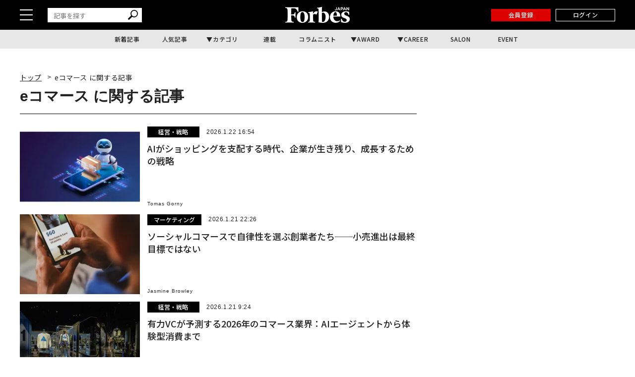

--- FILE ---
content_type: text/css
request_url: https://static.forbesjapan.com/asset/frontend/dist/style-standard-desktop.bundle.css?20260124044722
body_size: 20847
content:
body{min-width:960p}.pcNone{display:none!important}.headerTop{margin:0 auto;max-width:1200px;padding:40px 0 35px;width:96%}.headerSns{width:410px}.headerSns ul{letter-spacing:-.4em}.headerSns ul li{display:inline-block;font-size:2rem;letter-spacing:normal;margin-right:30px}.headerSns ul li a{transition:all .2s ease-out}.headerSns ul li a:hover{transform:scale(1.4)}.headerLogo{text-align:center}.headerSearch{text-align:right;width:340px}.headerSearch form{display:inline-block;position:relative}.headerSearch input[type=text]{border:1px solid #999;border-radius:25px;box-sizing:border-box;color:#323232;font-size:1.3rem;padding:6px 30px 3px 18px;width:230px}.headerSearch input:-ms-input-placeholder,.headerSearch input::-moz-placeholder,.headerSearch input::-webkit-input-placeholder,.headerSearch input::placeholder{color:#999}.headerSearch button{-webkit-appearance:none;-moz-appearance:none;appearance:none;background-color:transparent;border:none;bottom:0;color:dimgray;cursor:pointer;display:block;margin:auto 0;outline:none;padding:0 10px 0 5px;position:absolute;right:0;top:0}.headerLogin{width:70px}.headerLogin img:hover{transform:scale(1.4)}.headerBottom{background:#eee}.headerBottom ul{font-size:0;min-width:960px;position:relative;text-align:center}.headerBottom ul li{display:inline-block;font-size:1.2rem;letter-spacing:.11em;text-align:left}.headerBottom ul li:hover{background:#ccc}.headerBottom ul li a,.headerBottom ul li span{color:#444;display:inline-block;padding:16px 25px;position:relative;text-decoration:none;transition:all .3s ease;vertical-align:middle}.headerBottom ul li .inList{background:#ccc;display:block;opacity:0;overflow:hidden;padding:20px;position:absolute;top:90%;transition:all .3s ease;visibility:hidden;z-index:100}.headerBottom ul li:hover .inList{opacity:1;top:100%;visibility:visible}.headerBottom ul li .inList ul{float:left;min-width:auto;padding-right:20px}.headerBottom ul li .inList ul+ul{padding-right:0}.headerBottom ul li .inList li{display:block;margin:0}.headerBottom ul li .inList li+li{padding-top:7px}.headerBottom ul li .inList li a{padding:0}.headerBottom ul li .inList li a:hover{text-decoration:underline}.headerFixed{background:#fff;min-width:960px;position:fixed;top:-100%;transition:all .3s ease;width:100%;z-index:100}.headerFixed.nopankuzu{box-shadow:0 3px 5px 0 rgba(0,0,0,.2)}.headerInner{display:table;margin:0 auto;max-width:1200px;padding:18px 0;width:96%}.headerInner>div{display:table-cell;vertical-align:middle}.headerInner .headerMenuBtn{width:76px}.headerInner .headerLogo{padding-bottom:2px;width:150px}.headerInner .headerLogo img{height:auto;width:100%}.headerInner .gnav{padding-right:35px;text-align:right}.headerInner .gnav li{display:inline-block;font-family:Lato,sans-serif;font-size:1.2rem;letter-spacing:.11em;padding:10px 0;position:relative}.headerInner .gnav li+li{margin-left:1.5em}.headerInner .gnav li .inList{background:#ddd;border-radius:5px;left:-10px;opacity:0;padding:15px 18px;position:absolute;text-align:left;top:41px;transition:all .2s ease;visibility:hidden;width:auto}.headerInner .gnav li:hover .inList{opacity:1;visibility:visible}.headerInner .gnav li .inList li{display:block;margin-left:0;padding:0}.headerInner .gnav li .inList a{color:#323232;white-space:nowrap}.headerInner .gnav li .inList:before{border-color:transparent transparent #dfdfdf;border-style:solid;border-width:0 10px 15px;content:"";height:0;left:15px;position:absolute;top:-10px;width:0}.headerInner .headerSearch,.headerInner .headerSearch input[type=text]{width:181px}.headerInner .headerLogin{width:52px}.headerFixed .pankuzu{background:#eee;box-shadow:inset 0 8px 10px -10px rgba(0,0,0,.5);color:#888;font-family:Lato,sans-serif;font-size:1.1rem;letter-spacing:.06em}.headerFixed .pankuzu ul{padding:8px 0}.headerFixed .pankuzu li a{color:#888}.sideNav{background:rgba(0,0,0,.85);color:#fff;left:-360px;top:0;width:360px}.menuOpen .sideNav{left:0}.sideNavHead{padding:20px 25px}.sideNav .sideNavCloseBtn{border:1px solid #fff;height:50px;right:-8px;width:50px}.sideNav .sideNavCloseBtn:after,.sideNav .sideNavCloseBtn:before{background:#fff}.sideNav .logo{line-height:52px}.sideNav .logo img{top:-2px;width:145px}.sideNav a{color:#fff}.sideNav .box{margin-bottom:40px}.sideNavIn{height:calc(100vh - 107px)}.sideNav .tit{border-bottom:1px solid #fff;margin-bottom:12px}.sideNav .imgLink a{max-width:310px}.sideNav .imgLink .txt{background:rgba(0,0,0,.45)}.sideNav .list{border-left:1px solid #fff;border-top:1px solid #fff}.sideNav .list li{border-bottom:1px solid #fff;border-right:1px solid #fff}.sideNav .list li a{font-size:1.1rem;text-align:center}.sideNav .list li a:hover{padding-left:7px}.sideNav .magazine .img{background:#f7f7f7}.cont{max-width:1200px;padding-top:50px;width:96%}.addHead+.cont{padding-top:30px}.contTitHead{margin-bottom:30px}.contTit{font-size:2.2rem}.contTitHead.jp .contTit{font-size:2.6rem}.contLead{font-size:1.4rem}.contBtn a:before{border-right:1px solid #fff;border-top:1px solid #fff;bottom:0;content:"";display:block;height:10px;margin:auto 0;opacity:0;position:absolute;right:20%;top:0;-webkit-transform:rotate(45deg);transform:rotate(45deg);-ms-transform:rotate(45deg);transition:all .4s ease;width:10px}.contBtn a:hover{background:#666}.contBtn a:hover:before{opacity:1;right:30px}.contTxt{font-size:1.4rem}.contTxt .lead{font-size:1.8rem}.contTable th{font-size:1.3rem;padding:22px 0;text-align:center;width:20%}.contTable td{padding:22px 18px}.contTable td iframe{width:100%!important}.contIndentList li{margin-bottom:5px;padding-left:1em;text-indent:-1em}.faqBoxCol{display:table-cell;padding-right:10%;width:40%}.faqBox{margin-bottom:40px}.addHead{margin-top:30px}.contLeft{float:left;max-width:850px;width:71%}.contLeft.contSingle{float:none;margin:0 auto;max-width:850px;width:100%}.notesBox p{font-size:3rem;margin-top:30%}.contRight{float:right;max-width:300px;width:25%}.contRight .contTitHead{margin-bottom:0}.contCenter{margin:0 auto;max-width:760px;width:90%}.footer{margin-top:90px}.footerTopIn{margin:0 auto;max-width:1200px;padding:28px 0 27px;width:96%}.footerSns ul li{margin-left:30px}.footerBottom>div{display:table-cell;vertical-align:middle}.footerLink ul li{font-size:1.2rem}.footerLink ul li+li{margin-left:18px;padding-left:18px}.footerCopy{text-align:right}.articlesList li{margin-bottom:30px;width:calc(50% - 15px)}.articlesList li:nth-of-type(2n){margin-left:30px}.articlesList .img{padding-top:49%}.articlesList .data{color:#aaa;font-size:1.2rem;margin:8px 0 5px}.articlesList .tit{color:#444;font-size:1.8rem;line-height:1.3}.articlesList .txt{color:#444;font-size:1.2rem;line-height:1.65;margin-top:5px}.articlesList.col2-3 li:nth-of-type(odd){clear:inherit}.articlesList.col2-3 li:nth-of-type(n+3){margin-left:2.35%;width:31.75%}.articlesList.col2-3 li:nth-of-type(3n){clear:both;margin-left:0}.articlesList.col2-3 li:nth-of-type(3n)+li{clear:inherit}.articlesList.col2-3 li:nth-of-type(n+3) .data{font-size:1rem;margin:5px 0 2px}.articlesList.col2-3 li:nth-of-type(n+3) .tit{font-size:1.4rem}.articlesList.col2-3 li:nth-of-type(n+3) .txt{display:none}.articlesList.col3 li{margin-left:2.35%;width:31.75%}.articlesList.col3 li:first-of-type{margin-left:0}.articlesList.col3 li:nth-of-type(3n)+li{clear:both;margin-left:0}.articlesList.col3 li .data{font-size:1rem;margin:5px 0 2px}.articlesList.col3 li .tit{font-size:1.4rem}.articlesList.col3 li .txt{display:none}.articlesList.col3-4 li{margin-bottom:20px;margin-left:2.35%;width:31.75%}.articlesList.col3-4 li:first-of-type{margin-left:0}.articlesList.col3-4 li:nth-of-type(odd){clear:none}.articlesList.col3-4 li .data{font-size:1rem;margin:5px 0 2px}.articlesList.col3-4 li .tit{font-size:1.4rem}.articlesList.col3-4 li .txt{display:none}.articlesList.col3-4 li:nth-of-type(n+4){margin-bottom:20px;margin-left:20px;width:calc(25% - 15px)}.articlesList.col3-4 li:nth-of-type(4){clear:both;margin-left:0}.articlesList.col3-4 li:nth-of-type(n+4) .tit{font-size:1.3rem}.articlesListPager li+li{margin-left:20px}.articleDetailHead{border-bottom:1px solid #ddd;margin-bottom:20px;padding-bottom:15px}.articleDetailHead .meta{margin-bottom:15px}.articleDetailHead .meta>p{letter-spacing:.12em}.articleDetailHead .meta .type{background:#eee;border-radius:5px;display:inline-block;padding:0 11px;text-decoration:none;transition:all .2s ease}.articleDetailHead .tit{font-size:2.6rem}.articleDetailHead .bottom{display:table;padding-top:15px}.articleDetailHead .bottom>div{display:table-cell;vertical-align:middle}.articleDetailHead .authorImg a{height:50px;transition:all .1s ease;width:50px}.articleDetailHead .authorImg a:hover{opacity:.7}.articleDetailHead .authorTxt .name a{font-size:1.2rem}.articleDetailHead .authorTxt .btn a,.articleDetailHead .authorTxt .btn span{cursor:pointer}.articleDetailHead .sns{text-align:right}.articleDetailHead .sns ul{display:inline-block}.articleDetailHead .sns li{margin-left:14px}.articleDetailHead .sns li a,.articleDetailHead .sns li span{background:#eee;box-sizing:border-box;color:#888;cursor:pointer;display:block;font-size:1rem;padding:7px 0;text-align:center;text-decoration:none;transition:all .3s ease;width:90px}.articleDetailHead .sns a:hover,.articleDetailHead .sns span:hover{background:#323232;color:#fff}.articleDetailImg .brk{height:86px;left:-13px;width:27px}.articleDetailImg .brk:after{height:10px;left:11px;width:10px}.articleDetailImg .brk.b-next{right:-13px}.articleDetailImg .brk.b-next:after{right:11px}.articleDetailImg .num{bottom:-10px;font-size:12px;padding:5px 0 3px;width:100px}.articleDetailImg .meta{margin:20px 0}.articleDetailTxtImg{float:left;margin:0 20px 20px 0}.articleDetailTxtImg .img{max-width:300px}.articleDetailTxtImg img{height:auto;width:100%}.articleDetailTxtImg .meta{margin:20px 0;max-width:300px}.articleGalleryBtn+.articleDetailTxt,.articleGalleryList+.articleDetailTxt{margin-top:25px}.articleDetailTxt{font-size:1.4rem}.articleCont img,.articleDetailTxt img{height:auto;max-width:100%}.articleDetailTxt .lead{font-size:1.8rem}.articleDetailTxt+.contBtn,.articleDetailTxt .contBtn{margin-top:30px}.articleDetailTxt .nextViewWrap .contBtn{display:none}.contBtn+.articlesListPager{padding:30px 0 20px}.articleDetailTxt .inReadAd{margin:0 auto}.articleDetailAdd{margin-top:25px}.articleDetailAdd .ad-sp{display:none}.articleDetailTag{font-size:1.4rem;margin-top:35px}.articleDetailTag li+li{margin-left:10px}.articleDetailTag li a{padding:0 11px}.articleDetailList .articleDetailAdd{margin-bottom:30px}.loading{padding:80px 0 40px}.loadingTxt{font-size:1.6rem}.articleGalleryImg .meta{margin-top:20px;text-align:center}.articleGalleryBtn{margin-bottom:30px;margin-top:20px}.articleGalleryBtn .next,.articleGalleryBtn .prev{width:190px}.articleGalleryList li{box-sizing:border-box;display:inline-block;padding:10px .5%;width:16.6%}.articleGalleryList.col5 li{box-sizing:border-box;display:inline-block;padding:10px 1%;width:20%}.articleGalleryList li .img{padding-top:49%}.articleGalleryList li img{display:none;height:auto}.autherDetail{margin-bottom:25px}.autherDetail .imgWrap{display:table-cell;width:170px}.autherDetail .txtWrap{display:table-cell;padding:0 0 20px 20px;vertical-align:middle}.autherDetail .txtWrap .lead{font-size:1.2rem}.autherDetail .txtWrap .tit{font-size:2.4rem}.autherDetail .txtWrap .txt{font-size:1.4rem;margin-top:10px}.autherDetail .txtWrap .btn a,.autherDetail .txtWrap .btn span{cursor:pointer;font-size:1.2rem;padding:3px 10px}.tagList li{float:left;margin:0 1.25% 5% 0;width:19%}.tagList li:nth-child(5n){margin-right:0}.tagList li a{font-size:1.3rem}.tagMenu,.tagMenu li{padding-bottom:10px}.tagMenu li{display:inline-block}.tagMenu li a{text-decoration:none}.tagMenu li+li{margin-left:15px;position:relative}.tagMenu li+li:before{content:"/";margin-right:10px}.tagMenu .inlist{padding-right:15px}.tagMenu .inlist:after{right:-1px;top:-16px}.tagMenu .inlistBox{border-radius:10px;padding:20px;top:32px;z-index:1}.tagMenu li:hover .inlistBox{opacity:1;z-index:1}.tagMenu .inlistBox:before{border-color:transparent transparent #dfdfdf;border-style:solid;border-width:0 10px 15px;content:"";height:0;left:20px;top:-10px;width:0}.magazinesIndexList li .img{margin-right:15px;padding-top:240px;width:187px}.magazinesIndexList li p{padding-top:80px}.magazinesIndexList li p.contBtn a{min-width:200px}.magazinesBacknumberList li{padding:0 1.65% 30px;width:25%}.magazinesBacknumberList li .img{background-position:50%;background-repeat:no-repeat}.magazinesBacknumberList li .txt{padding-bottom:5px}.magazinesDetail{display:table;padding-bottom:40px;width:100%}.magazinesDetail .imgWrap{display:table-cell;width:270px}.magazinesDetail .txtWrap{display:table-cell;padding:20px 0 20px 30px;vertical-align:middle}.magazinesDetail .txtWrap .mazazine{font-size:1.8rem}.magazinesDetail .txtWrap .tit{font-size:2.4rem}.magazinesDetail .txtWrap .txt{font-size:1.3rem}.magazinesDetail .btnWrap{display:flex;display:-webkit-flex;display:-ms-flexbox;flex-wrap:wrap;margin-top:20px}.magazinesDetail .btnWrap .btnS{margin:3px 5px;width:48%}.magazinesDetail .txtWrap .btnS a{display:block;font-size:1.4rem;padding:20px 0}.magazinesDetail .contBtn a{font-size:1.6rem;padding:18px 0}.magazinesDetailList{width:100%}.magazinesDetailList .left{float:left;width:48%}.magazinesDetailList .right{float:right;width:48%}.magazinesDetailList li{font-size:1.7rem}.magazinesDetailList li+li{margin-top:25px}.magazinesDetailList li span{font-size:15px}.magazinesDetailList img{height:auto;max-width:100%}.magazinesDetailList .contBtn{padding-top:80px;width:65%}.magazinesDetailList .contBtn a{font-size:1.6rem;padding:18px 0}.newsDetail{padding-bottom:70px}.newsList li{padding:20px 0}.newsList li:first-child{margin-top:-30px}.newsList li .date{font-size:1.1rem}.newsList li .tit{font-size:1.6rem;font-weight:600}.topMainSection{padding:30px 0 0}.topMainSection ul{display:table;width:100%}.topMainSection li{display:table-cell;width:50%}.topMainSection li+li{border-left:1px solid #fff;width:calc(25% - 1px)}.topMainSection a{background:#eee;background-position:50%;background-repeat:no-repeat;background-size:cover;display:block;height:422px;position:relative;text-decoration:none}.topMainSection a .txtBox{background:rgba(0,0,0,.5);bottom:0;box-sizing:border-box;left:0;padding:20px;position:absolute;width:100%}.topMainSection .meta>p{display:inline-block;vertical-align:middle}.topMainSection .cate{background:#fff;box-sizing:border-box;color:#323232;font-size:1rem;min-width:100px;padding:5px 5px 4px;text-align:center}.topMainSection .data{color:#fff;font-size:1.2rem;margin-left:5px}.topMainSection .tit{color:#fff;font-size:2.2rem;font-weight:600;line-height:1.1;margin:15px 0 10px}.topMainSection .txt{color:#fff;font-size:1.2rem;line-height:1.65;margin-top:10px}.topSection+.topSection{margin-top:55px}.topSection:nth-of-type(2){margin-top:25px}.articleWallWrap.active{height:800px}.articleWallWrap.active:before{background:linear-gradient(180deg,hsla(0,0%,100%,0) 0,hsla(0,0%,100%,.88) 20%,#fff 60%,#fff);height:600px}.articleWall{padding:52px 0}.articleWallTit{font-size:2.4rem;margin-bottom:45px}.articleWallTxt{margin-bottom:10px}.articleWallBtn{margin:30px 0 20px}.articleWallBtn a{-webkit-text-decoration:none;text-decoration:none;width:380px}.continue{display:none}.nextViewWrap:before{filter:progid:DXImageTransform.Microsoft.gradient(startColorstr="#00ffffff",endColorstr="#ffffff",GradientType=0)}.byeBan{padding:80px 0 50px;width:545px}.byeBanTit{margin-bottom:25px}.byeBanTxt{margin-bottom:10px}.byeBanBtn a{width:380px}.sideArticlesList li{margin-top:20px}.sideArticlesList a{text-align:left}.sideMokuziList ul{margin-top:65px}.sideMokuziList li a{font-size:1.3rem;padding:16px 20px}.sideMokuziListTit{margin-top:40px}.applyForm.sizeM{border-radius:20px;max-width:600px;padding:30px}.applyForm.sizeS{border-radius:20px;max-width:400px;padding:30px}.applyForm .sub{font-size:1.3rem}.applyForm .authSnsBtn li{padding:11px 0 0}.applyForm .authSnsBtn li a span{display:block;padding-top:2px}.applyForm table th{font-size:1.2rem;font-weight:400;letter-spacing:.12em}.applyForm table td{font-size:1.2rem;font-weight:400;letter-spacing:.06em}.applyForm table.row1 th{vertical-align:middle;width:38%}.applyForm table.row1 td{padding:5px 0;width:62%}.applyForm table.row2 th{display:block;padding-top:20px;width:100%}.applyForm table.row2 td{display:block;padding-top:10px;width:100%}.applyForm .authFormSubmit{margin-top:45px}.applyFormSubmit a:before,.applyFormSubmit input:before{border-right:1px solid #fff;border-top:1px solid #fff;bottom:0;content:"";display:block;height:10px;margin:auto 0;opacity:0;position:absolute;right:20%;top:0;-webkit-transform:rotate(45deg);transform:rotate(45deg);-ms-transform:rotate(45deg);transition:all .4s ease;width:10px}.applyFormSubmit a+a{margin-top:10px}.applyFormSubmit a:hover,.applyFormSubmit input:hover{background:#666}.applyFormSubmit a:hover:before,.applyFormSubmit input:hover:before{opacity:1;right:30px}body,dd,div,dl,dt,fieldset,form,h1,h2,h3,h4,h5,h6,input,li,ol,p,pre,td,textarea,th,ul{margin:0;padding:0}table{border-collapse:collapse;border-spacing:0}fieldset,img,input{border:0}address,caption,cite,code,dfn,th,var{font-style:normal}ol,ul{list-style:none}caption,th{text-align:left}h1,h2,h3,h4,h5,h6{font-size:100%;text-align:left}img{display:inline-block;vertical-align:top}*,:after,:before{box-sizing:border-box}html{font-size:16px}@media(min-width:1200px){html{overflow-x:hidden}}body{color:#222;font-family:Noto Sans JP,Hiragino Kaku Gothic ProN,ヒラギノ角ゴ ProN W3,ＭＳ Ｐゴシック,MS PGothic,Helvetica,Lucida Grande,Lucida Sans Unicode,Arial,Verdana,sans-serif;font-size:1rem;font-weight:400;letter-spacing:0;line-height:1.5;min-width:1200px;overflow-wrap:break-all;width:100%}.pc-none{display:none!important}a,input{color:#222;outline:none}a,input{text-decoration:none}a{transition:.3s}a:active,a:hover,a:link,a:visited{text-decoration:none}a img{transition:.3s}img{height:auto;max-width:100%}.ad-sp{display:none}.header{position:relative;z-index:10}.header__top{background-color:#000;height:60px;width:100%}@media(max-width:1200px){.header__top{padding:0 12px}}.header__top-inner{align-items:center;display:flex;height:100%;justify-content:space-between;margin:0 auto;max-width:1200px;position:relative}.header__hamburger-btn{cursor:pointer;margin-right:30px}.header__hamburger-bars{width:26px}.header__hamburger-bar{background-color:#fff;display:block;height:2px;transition:.1s linear;width:100%}.header__hamburger-bar:nth-child(2),.header__hamburger-bar:nth-child(3){margin-top:8px}.header__search{margin-right:auto}.header__search form{display:inline-block;position:relative}.header__search input[type=text]{border:none;color:#323232;font-size:.8125rem;font-weight:400;letter-spacing:0;line-height:1.2;padding:8px 30px 6px 12px;width:190px}.header__search:-ms-input-placeholder,.header__search::-moz-placeholder,.header__search::-webkit-input-placeholder,.header__search::placeholder{color:#787878}.header__search button{appearance:none;background-color:transparent;border:none;bottom:0;cursor:pointer;display:block;height:20px;margin:auto 0;outline:none;padding:0;position:absolute;right:8px;top:0;width:20px}.header__logo{bottom:0;height:32px;left:0;margin:auto;position:absolute;right:0;top:0;width:130px}.header__logo a{display:block}.header__logo a img{height:32px;width:130px}.header__btns{display:flex}.header__login{height:25px;width:120px}.header__login a{align-items:center;background-color:transparent;border:1px solid #fff;color:#fff;display:flex;font-size:.75rem;font-weight:500;height:100%;justify-content:center;letter-spacing:.05em;line-height:1;width:100%}.header__login a:hover{background-color:#fff;color:#000;text-decoration:none}.header__register{height:25px;margin-right:10px;width:120px}.header__register a{align-items:center;background-color:#dc0000;color:#fff;display:flex;font-size:.75rem;font-weight:500;height:100%;justify-content:center;letter-spacing:.05em;line-height:1;width:100%}.header__register a:hover{background-color:#c20000}.header__subscription{height:25px;margin-right:10px;width:120px}.header__subscription a{align-items:center;background-color:#dc0000;color:#fff;display:flex;font-size:.75rem;font-weight:500;height:100%;justify-content:center;letter-spacing:.05em;line-height:1;width:100%}.header__subscription a:hover{background-color:#c20000}.header__mypage{height:25px;width:120px}.header__mypage a{align-items:center;background-color:transparent;border:1px solid #fff;color:#fff;display:flex;font-size:.75rem;font-weight:500;height:100%;justify-content:center;letter-spacing:.05em;line-height:1;width:100%}.header__mypage a:hover{background-color:#fff;color:#000;text-decoration:none}.nav-open .header__hamburger-bar:first-child{transform:translateY(12px) rotate(45deg);width:120%}.nav-open .header__hamburger-bar:nth-child(2){transform:translateY(1px) rotate(-45deg);width:120%}.nav-open .header__hamburger-bar:nth-child(3){opacity:0}.header__bottom{background-color:#e7e7e7}.header__bottom .gnav__list{display:flex;justify-content:center;margin:0;position:relative}.header__bottom .gnav__list-item{height:38px;position:static;width:96px;z-index:2}.header__bottom .gnav__list-item>a{align-items:center;display:flex;font-size:.75rem;font-weight:500;height:100%;justify-content:center;letter-spacing:.05em;line-height:1;padding:0;user-select:none;white-space:nowrap;width:100%}.header__bottom .gnav__list-item>a:hover{color:#aaa}.header__bottom .gnav__list-item>a.lined{position:relative}.header__bottom .gnav__list-item>a.lined:after{bottom:-1px;color:#282828;content:"|";font-size:12px;left:0;margin:0 auto;position:absolute;right:0;text-align:center}.header__bottom .gnav__list-item.has-child>a:before{content:"▼"}.header__bottom .gnav .gnav-child{background-color:#282828;left:calc(50% - 450px);opacity:0;position:absolute;top:100%;transition:.1s;visibility:hidden;width:900px}.header__bottom .gnav .gnav-child.open{opacity:1;visibility:visible}.header__bottom .gnav .gnav-child__list{display:flex;flex-wrap:wrap}.header__bottom .gnav .gnav-child__img a{display:block}.header__bottom .gnav .gnav-child__img a:hover{opacity:.8}.header__bottom .gnav .gnav-child_cate{padding:10px 10px 2px}.header__bottom .gnav .gnav-child_cate .gnav-child__list .gnav-child__list-item{flex:0 0 140px;margin-bottom:8px}.header__bottom .gnav .gnav-child_cate .gnav-child__list:not(.client-jack-active) .gnav-child__list-item{height:60px}.header__bottom .gnav .gnav-child_cate .gnav-child__list.client-jack-active .gnav-child__list-item{height:80px}.header__bottom .gnav .gnav-child_cate .gnav-child__list-item:not(:nth-of-type(6n+1)){margin:0 0 8px 8px}.header__bottom .gnav .gnav-child_cate .gnav-child__list-item a{align-items:center;background-color:#000;color:#fff;display:flex;font-size:.8125rem;font-weight:500;height:100%;justify-content:center;letter-spacing:.05em;line-height:1;position:relative;width:100%}.header__bottom .gnav .gnav-child_cate .gnav-child__list-item a:hover{background-color:#333}.header__bottom .gnav .gnav-child_cate .gnav-child__list-item a .jack{bottom:2px;position:absolute;right:5px;width:95%}.header__bottom .gnav .gnav-child_cate .gnav-child__list-item .jack .jack__logo,.header__bottom .gnav .gnav-child_cate .gnav-child__list-item .jack .jack__txt{display:flex;height:100%}.header__bottom .gnav .gnav-child_cate .gnav-child__list-item .jack .jack__txt{font-size:10px;font-weight:400;padding-bottom:2px}.header__bottom .gnav .gnav-child_cate .gnav-child__list-item .jack .jack__logo{font-size:10px;overflow:hidden;white-space:nowrap}.header__bottom .gnav .gnav-child_cate .gnav-child__list-item .jack .jack__logo img{margin:auto;max-height:15px}.header__bottom .gnav .gnav-child_award{padding:10px}.header__bottom .gnav .gnav-child_award .gnav-child__list-item{flex:0 1 216px;height:90px}.header__bottom .gnav .gnav-child_award .gnav-child__list-item+.gnav-child__list-item{margin-left:5px}.header__bottom .gnav .gnav-child_award .gnav-child__list-item a{align-items:center;background-color:#000;display:flex;height:100%;padding:10px 0;width:100%}.header__bottom .gnav .gnav-child_award .gnav-child__list-item a:hover{background-color:#333}.header__bottom .gnav .gnav-child_award .gnav-child__list-item a .menu-img{align-items:center;border-right:1px solid #202020;display:flex;flex:0 0 36%;justify-content:center}.header__bottom .gnav .gnav-child_award .gnav-child__list-item a .menu-txt{color:#fff;flex:0 0 64%;font-size:.8125rem;font-weight:500;letter-spacing:.05em;line-height:1;padding-left:12px}.header__bottom .gnav .gnav-child_career{padding:30px 35px}.header__bottom .gnav .gnav-child_career .gnav-child___img{width:100%}.header__bottom .gnav .gnav-child_career .gnav-child___img a{display:block}.header__bottom .gnav .gnav-child_career .gnav-child___img a:hover img{filter:brightness(1.75)}.header__bottom .gnav .gnav-child_career .gnav-child__list{margin-top:20px}.header__bottom .gnav .gnav-child_career .gnav-child__list-item{flex:0 0 22.892%}.header__bottom .gnav .gnav-child_career .gnav-child__list-item:not(:first-of-type){margin-left:2.81%}.header__bottom .gnav .gnav-child_career .gnav-child__list-item a:hover{opacity:.8}.header__bottom .gnav .gnav-child_career .gnav-child__list-item a .img{aspect-ratio:100/66.725;overflow:hidden;position:relative}.header__bottom .gnav .gnav-child_career .gnav-child__list-item a .img img{height:100%;min-height:100%;min-width:100%;object-fit:cover;width:100%}.header__bottom .gnav .gnav-child_career .gnav-child__list-item a .txt{color:#fff;font-size:.875rem;font-weight:500;letter-spacing:0;line-height:1.466;margin-top:12px}.header__bottom .gnav__list-item.menu-open .gnav-child{opacity:1;top:100%;visibility:visible}.header__preview{align-items:center;background-color:#ff0;color:#000;display:flex;font-size:small;font-weight:700;height:30px;justify-content:center;text-align:center;width:100%}.header_fixed{min-width:960px;top:-100%;transition:.15s ease;z-index:100}.header_fixed,.side-nav{position:fixed;width:100%}.side-nav{background-color:#282828;padding:55px 15px 240px;top:98px;transform:translateY(-120%);transition:.1s linear;visibility:hidden;z-index:999}.side-nav__inner{display:flex;margin:0 auto;max-width:1200px}.side-nav .side-nav-story{flex:0 0 250px;margin-right:auto}.side-nav .side-nav-story__tit .tit{color:#fff;font-family:Helvetica,Leelawadee UI,sans-serif;font-size:1.875rem;font-weight:500;letter-spacing:.05em;line-height:1}.side-nav .side-nav-story__img{margin-top:18px}.side-nav .side-nav-story__img a{display:block}.side-nav .side-nav-story__img a:hover{opacity:.8}.side-nav .side-nav-story__img a .img{aspect-ratio:100/66.725;overflow:hidden}.side-nav .side-nav-story__img a .img img{height:100%;min-height:100%;min-width:100%;object-fit:cover;width:100%}.side-nav .side-nav-story__body{padding-top:8px}.side-nav .side-nav-story__txt .txt{color:#fff;font-size:.875rem;font-weight:500;letter-spacing:0;line-height:1.857}.side-nav .side-nav-story__txt .txt a{color:#fff}.side-nav .side-nav-story__txt .txt a:hover{opacity:.8}.side-nav .side-nav-story__btns{display:flex;justify-content:space-between;margin-top:18px}.side-nav .side-nav-story__btn{flex:0 0 48%}.side-nav .side-nav-story__btn,.side-nav .side-nav-story__btn a{align-items:center;border:1px solid #fff;display:flex;height:40px;justify-content:center}.side-nav .side-nav-story__btn a{color:#fff;font-size:.75rem;font-weight:400;letter-spacing:.05em;line-height:1;width:100%}.side-nav .side-nav-story__btn a:hover{background-color:#fff;color:#000}.side-nav .side-nav-menu{flex:0 0 720px;padding-left:15px}.side-nav .side-nav-menu .side-nav-menu-list__item{align-items:flex-end;display:flex;width:100%}.side-nav .side-nav-menu .side-nav-menu-list__item+.side-nav-menu-list__item{margin-top:18px}.side-nav .side-nav-menu .side-nav-menu-list__item>a{border-bottom:1px solid #fff;color:#fff;flex:0 0 9em;font-size:1rem;font-weight:500;letter-spacing:0;line-height:1;padding-bottom:6px;white-space:nowrap}.side-nav .side-nav-menu .side-nav-menu-list__item>a:hover{opacity:.65}.side-nav .side-nav-menu .side-nav-menu-list__item .side-nav-menu-list-sublist-wrap{flex:auto}.side-nav .side-nav-menu .side-nav-menu-list__item .side-nav-menu-list-sublist{border-bottom:1px solid #000;display:flex;flex-wrap:wrap;padding-bottom:1px}.side-nav .side-nav-menu .side-nav-menu-list__item .side-nav-menu-list-sublist__item{line-height:1;padding:0 .8em;position:relative}.side-nav .side-nav-menu .side-nav-menu-list__item .side-nav-menu-list-sublist__item:not(:last-of-type):after{bottom:0;color:#fff;content:"/";margin:auto 0;position:absolute;right:-.3em;top:3px}.side-nav .side-nav-menu .side-nav-menu-list__item .side-nav-menu-list-sublist__item a{color:#fff;font-size:.875rem;font-weight:500;letter-spacing:0;line-height:1.8;white-space:nowrap}.side-nav .side-nav-menu .side-nav-menu-list__item .side-nav-menu-list-sublist__item a:hover{opacity:.65}.side-nav .side-nav-submenu{flex:0 0 270px;margin-left:auto}.side-nav .side-nav-submenu .side-nav-submenu-list{margin-top:-10px}.side-nav .side-nav-submenu .side-nav-submenu-list__item{width:100%}.side-nav .side-nav-submenu .side-nav-submenu-list__item a{color:#fff;font-size:.875rem;font-weight:500;letter-spacing:0;line-height:2.7}.side-nav .side-nav-submenu .side-nav-submenu-list__item a:hover{opacity:.65}.side-nav .side-nav-submenu .side-nav-submenu-list__item_last{margin-top:25px}.side-nav .side-nav-submenu .side-nav-submenu-sns{display:flex;flex-wrap:wrap;margin-top:40px}.side-nav .side-nav-submenu .side-nav-submenu-sns__item{margin-bottom:12px}.side-nav .side-nav-submenu .side-nav-submenu-sns__item:nth-of-type(5){padding-top:3px}.side-nav .side-nav-submenu .side-nav-submenu-sns__item:not(:last-of-type){margin-right:12px}.side-nav .side-nav-submenu .side-nav-submenu-sns__item a:hover img{transform:scale(1.1)}.nav-open .side-nav{transform:translateY(0);visibility:visible}.cont{display:flex;margin:0 auto;max-width:1230px;min-height:50vh;padding:36px 15px 0;width:100%}.cont:after{clear:both;content:""}.cont:after,.cont_noflex{display:block}.cont.pb-80{padding-bottom:80px}.cont.ias-item{padding-top:30px!important}.ias-container .cont{padding-top:0}.ias-container:first-child .cont{padding-top:30px}.not-first-ias-item{margin-top:100px}.ad-head+.cont{padding-top:30px}.cont-tit{border-bottom:1px solid #000;padding-bottom:17px;position:relative}.cont-tit__txt{font-family:Helvetica,Leelawadee UI,sans-serif;font-size:2.25rem;font-weight:700;letter-spacing:0;line-height:1.25}.cont-tit__txt .en{font-size:110%}.cont-tit_small .cont-tit__txt{font-size:1.875rem;font-weight:700;letter-spacing:0;line-height:1.25}.cont-tit_arial .cont-tit__txt{font-family:Arial,sans-serif}.cont-tit_center .cont-tit__txt{text-align:center}.stealth-marketing-control__txt{font-size:.875rem;margin-top:20px}.cont-tit .jack{align-items:center;display:flex;font-size:.75rem;gap:5px;height:25px;justify-content:flex-end;margin-left:auto;max-width:65%}.cont-tit .jack .jack__txt{align-items:flex-end;display:flex;height:100%;width:6em}.cont-tit .jack .jack__logo{align-items:end;display:flex;font-size:14px;font-weight:700;height:100%;line-height:1.2;max-width:70%;overflow:hidden;white-space:nowrap}.cont-tit .jack .jack__logo img{object-fit:contain}.cont-center-tit{position:relative;text-align:center}.cont-center-tit:before{background-color:#000;content:"";height:1px;left:0;position:absolute;top:50%;width:100%;z-index:-1}.cont-center-tit__txt{background-color:#fff;color:#222;display:inline-block;font-family:Helvetica,Leelawadee UI,sans-serif;font-size:3rem;font-weight:700;letter-spacing:0;line-height:1.25;padding:0 .5em}.cont-btn{height:60px;margin:0 auto;max-width:80%;width:400px}.cont-btn a{align-items:center;background-color:#000;border:1px solid #000;color:#fff;display:flex;font-size:1rem;font-weight:500;height:100%;justify-content:center;letter-spacing:.05em;line-height:1;position:relative;width:100%}.cont-btn a:after{border-right:2px solid #fff;border-top:2px solid #fff;bottom:0;content:"";height:12px;margin:auto 0;position:absolute;right:20px;top:0;transform:rotate(45deg);width:12px}.cont-btn a:hover{background-color:#fff;color:#222}.cont-btn a:hover:after{border-right:2px solid #000;border-top:2px solid #000}.ias-noneleft{font-size:.9375rem;font-weight:400;letter-spacing:0;line-height:1.4;margin-top:30px}.cont+.ias-noneleft{padding-bottom:40px;padding-top:40px}.cont-left{flex:0 0 66.666%;max-width:800px;position:relative;width:66.666%;z-index:2}.section-article-detail_magazine{margin-top:39px;padding-bottom:39px}.section-article-detail_magazine .article-detail-magazine{height:200px;margin:0 auto;max-width:800px;position:relative;width:700px}@media(max-width:1500px){.section-article-detail_magazine .article-detail-magazine{height:200px;margin:0 auto;width:700px}}@media(max-width:1230px){.section-article-detail_magazine .article-detail-magazine{margin:0 auto}}.section-article-detail_magazine .article-detail-magazine .article-detail-magazine__overlay{background-color:#eee;bottom:0;left:0;margin:auto;overflow:hidden;position:absolute;right:0;top:0;z-index:-1}.section-article-detail_magazine .article-detail-magazine .article-detail-magazine__overlay:after{background-image:linear-gradient(90deg,rgba(0,0,0,.6),rgba(0,0,0,.6) 50%,transparent);bottom:0;content:"";height:100%;left:0;position:absolute;right:0;top:0;width:100%;z-index:0}.section-article-detail_magazine .article-detail-magazine .article-detail-magazine__overlay img{height:100%;min-height:100%;min-width:100%;object-fit:cover;object-position:50% 50%;width:100%}.section-article-detail_magazine .article-detail-magazine .article-detail-magazine__inner{display:flex;height:200px;margin:0 auto;position:absolute;width:100%}.section-article-detail_magazine .article-detail-magazine .article-detail-magazine__inner .img-wrap a{display:block}.section-article-detail_magazine .article-detail-magazine .article-detail-magazine__inner .img-wrap a:hover{opacity:.8}.section-article-detail_magazine .article-detail-magazine .article-detail-magazine__inner .img-wrap a .img{margin:18px 18px 18px 39px;overflow:hidden;position:relative}.section-article-detail_magazine .article-detail-magazine .article-detail-magazine__inner .img-wrap a .img img{object-fit:cover;object-position:50% 50%}.section-article-detail_magazine .article-detail-magazine .article-detail-magazine__inner .txt-box{padding:18px 0 23px}.section-article-detail_magazine .article-detail-magazine .article-detail-magazine__inner .txt-box .tit{color:#fff;font-family:Helvetica,Leelawadee UI,sans-serif;font-size:30px;font-weight:600;letter-spacing:0;line-height:1}.section-article-detail_magazine .article-detail-magazine .article-detail-magazine__inner .txt-box .txt{font-size:1rem;font-weight:650;letter-spacing:0;line-height:1.6;margin-top:33px}.section-article-detail_magazine .article-detail-magazine .article-detail-magazine__inner .txt-box .txt a{color:#fff}.section-article-detail_magazine .article-detail-magazine .article-detail-magazine__inner .txt-box .txt a:hover{opacity:.8}.section-article-detail_magazine .article-detail-magazine .article-detail-magazine__inner .txt-box .btns{display:flex;flex-direction:column;height:160px;justify-content:space-between}.section-article-detail_magazine .article-detail-magazine .article-detail-magazine__inner .txt-box .btns .btn{align-items:center;background-color:#fff;border:1px solid #fff;color:#222;display:flex;font-size:.8rem;font-weight:500;height:50px;justify-content:center;letter-spacing:0;line-height:1;position:relative;transition:.3s;width:218px}.section-article-detail_magazine .article-detail-magazine .article-detail-magazine__inner .txt-box .btns .btn:after{border-right:2px solid #000;border-top:2px solid #000;bottom:0;content:"";height:12px;margin:auto 0;position:absolute;right:10px;top:0;transform:rotate(45deg);width:12px}.section-article-detail_magazine .article-detail-magazine .article-detail-magazine__inner .txt-box .btns .btn:hover{background-color:#000;color:#fff}.section-article-detail_magazine .article-detail-magazine .article-detail-magazine__inner .txt-box .btns .btn:hover:after{border-right:2px solid #fff;border-top:2px solid #fff}.cont-right{flex:0 0 33.334%;max-width:400px;padding-left:4.166%;position:relative;width:33.333%;z-index:1}.cont-right .ad-side:not(:first-child),.cont-right aside:not(:first-child),.cont-right section:not(:first-child){margin-top:30px}.cont-right .side-cont-tit{border-bottom:1px solid #000;margin-bottom:20px;padding-bottom:11px}.cont-right .side-cont-tit__txt{color:#222;font-size:1.5rem;font-weight:500;letter-spacing:0;line-height:1}.cont-right .side-cont-tit_large{padding-bottom:17px}.cont-right .side-cont-tit_large .side-cont-tit__txt{font-size:1.875rem;font-weight:500;letter-spacing:0;line-height:1}.cont-right .side-cont-btn{height:60px;margin:0 auto;max-width:94%;width:230px}.cont-right .side-cont-btn a{align-items:center;background-color:#000;border:1px solid #000;color:#fff;display:flex;font-size:1rem;font-weight:500;height:100%;justify-content:center;letter-spacing:.05em;line-height:1;position:relative;width:100%}.cont-right .side-cont-btn a:after{border-right:2px solid #fff;border-top:2px solid #fff;bottom:0;content:"";height:12px;margin:auto 0;position:absolute;right:18px;top:0;transform:rotate(45deg);width:12px}.cont-right .side-cont-btn a:hover{background-color:#fff;color:#222}.cont-right .side-cont-btn a:hover:after{border-right:2px solid #000;border-top:2px solid #000}.cont-right .side-cont-btn_noarrow a:after{content:none!important}.section-side-series{margin-top:42px}.section-side-series .side-series__item,.section-side-series .side-series__list{width:100%}.section-side-series .side-series__item-inner{padding:115px 10px 15px;position:relative;width:100%;z-index:0}.section-side-series .side-series__overlay{background-color:#000;bottom:0;height:100%;left:0;margin:auto;overflow:hidden;position:absolute;right:0;top:0;width:100%;z-index:-1}.section-side-series .side-series__overlay:after{background-image:linear-gradient(0deg,rgba(0,0,0,.85),rgba(0,0,0,.85) 46.68%,transparent 66.68%,transparent);bottom:0;content:"";height:100%;left:0;position:absolute;right:0;top:0;width:100%;z-index:0}.section-side-series .side-series__overlay a{bottom:0;display:block;height:100%;left:0;position:absolute;right:0;top:0;width:100%}.section-side-series .side-series__overlay a:hover{background-color:rgba(255,255,255,.2)}.section-side-series .side-series__overlay a img{height:100%;min-height:100%;min-width:100%;object-fit:cover;object-position:center top;width:100%}.section-side-series .side-series .side-series-tit__prefix{background-color:#fff;color:#222;display:inline-block;font-size:.6875rem;font-weight:700;letter-spacing:0;line-height:1;min-width:50px;padding:7px;text-align:center}.section-side-series .side-series .side-series-tit__txt{color:#fff;font-size:.9375rem;font-weight:500;letter-spacing:0;line-height:1.333;margin-top:8px}.section-side-series .side-series .side-series-tit__txt a{color:#fff}.section-side-series .side-series .side-series-tit__txt a:hover{opacity:.8}.section-side-series .side-series .side-series-list__list{display:flex;margin:10px -5px 0}.section-side-series .side-series .side-series-list__item{flex:0 0 50%;padding:0 5px}.section-side-series .side-series .side-series-list__item a{display:block;width:100%}.section-side-series .side-series .side-series-list__item a:hover{opacity:.8}.section-side-series .side-series .side-series-list__item a .img{aspect-ratio:100/66.725;background-color:#eee;overflow:hidden;position:relative}.section-side-series .side-series .side-series-list__item a .img img{height:100%;min-height:100%;min-width:100%;object-fit:cover;object-position:50% 50%;width:100%}.section-side-series .side-series .side-series-list__item a .date{align-items:center;background-color:#000;bottom:0;color:#fff;display:flex;font-family:Helvetica,Leelawadee UI,sans-serif;font-size:.625rem;font-weight:500;justify-content:center;left:0;letter-spacing:.05em;line-height:1;padding:3px 5px;position:absolute}.section-side-series .side-series .side-series-list__item a .num{bottom:-3px;color:#fff;display:inline-block;font-family:Helvetica,Leelawadee UI,sans-serif;font-size:.6875rem;font-weight:500;letter-spacing:0;line-height:1;position:absolute;right:0}.section-side-series .side-series .side-series-list__item a .num span{font-size:1.3125rem;font-weight:500;letter-spacing:0;line-height:1}.section-side-series .side-series .side-series-list__item a .tit{color:#fff;font-size:.75rem;font-weight:500;letter-spacing:0;line-height:1.5;margin-top:3px}.section-side-series .side-series+.side-cont-btn{margin-top:52px}.pr-txt{color:#666;font-size:.75rem;font-weight:400;letter-spacing:0;line-height:1;margin-top:20px;text-align:right}.footer__top{background-color:#e7e7e7}.footer .footer-link__list{display:flex;justify-content:center}.footer .footer-link__item{height:62px}.footer .footer-link__item a{align-items:center;color:#000;display:flex;font-size:.875rem;font-weight:500;height:100%;justify-content:center;letter-spacing:0;line-height:1;padding:0 9px}.footer .footer-link__item a:hover{color:#aaa}.footer__bottom{background-color:#000;flex-direction:column;padding:37px 0 30px}.footer .footer-sns__list,.footer__bottom{align-items:center;display:flex}.footer .footer-sns__item+.footer-sns__item{margin-left:18px}.footer .footer-sns__item:first-of-type img{height:26px!important;width:26px!important}.footer .footer-sns__item:nth-of-type(2) img{height:24px!important;width:29px!important}.footer .footer-sns__item:nth-of-type(3) img,.footer .footer-sns__item:nth-of-type(4) img{height:25px!important;width:25px!important}.footer .footer-sns__item:nth-of-type(5){padding-top:3px}.footer .footer-sns__item:nth-of-type(5) img{height:22px!important;width:31px!important}.footer .footer-sns__item a{display:block}.footer .footer-sns__item a:hover img{transform:scale(1.1)}.footer__copyright{margin-top:27px}.footer__copyright .txt{color:#fff;font-family:Helvetica,Leelawadee UI,sans-serif;font-size:1rem;font-weight:500;letter-spacing:0;line-height:1.2;text-align:center}.footer__logo{margin-top:30px}.footer__logo img{height:35px;width:140px}.breadcrumb{margin-left:auto;margin-right:auto;max-width:1200px;padding-bottom:8px;padding-top:8px;width:100%}.breadcrumb+.article-detail,.breadcrumb+.cont-tit,.breadcrumb+.section-author-detail,.breadcrumb+.section-series-detail{margin-top:15px}.breadcrumb__list{align-items:center;display:flex;flex-wrap:wrap}.breadcrumb__item{letter-spacing:.04em;position:relative}.breadcrumb__item:not(:last-of-type){margin-right:10px;padding-right:16px}.breadcrumb__item:not(:last-of-type):after{bottom:auto;color:#222;content:">";font-size:.825rem;position:absolute;right:-4px;top:3px}.breadcrumb__item a{text-decoration:underline}.breadcrumb__item a,.breadcrumb__item span{color:#222;font-size:.875rem;vertical-align:middle}.breadcrumb__item span{text-decoration:none}.section-articles-list{margin-top:25px;padding-bottom:30px}.articles-list{width:100%}.articles-list__list{list-style:none}.articles-list__item{position:relative}.articles-list__item>a{display:flex}.articles-list__item>a:hover{opacity:.8}.articles-list__item>a .img{aspect-ratio:100/66.725;background-color:#eee;overflow:hidden;position:relative;z-index:0}.articles-list__item>a .img img{height:100%;min-height:100%;min-width:100%;object-fit:cover;object-position:50% 50%;width:100%;z-index:1}.articles-list__item>a .img__cat{background-color:rgba(255,255,255,.85);bottom:0;height:16px;left:0;line-height:1;max-width:60%;opacity:.8;padding:0 2px;position:absolute;width:68px;z-index:2}.articles-list__item>a .img__cat_wide{padding:0 2px 2px;width:96px}.articles-list__item>a .img__cat img{height:auto;line-height:1;object-fit:contain;vertical-align:bottom;width:100%}.articles-list__item>a .meta{align-items:center;display:flex;flex-wrap:wrap}.articles-list__item>a .meta .cate{background-color:#000;color:#fff;font-size:.75rem;font-weight:500;letter-spacing:0;line-height:1;margin-right:14px;min-width:105px;padding:5px 13px;text-align:center}.articles-list__item>a .meta .cate-icon{align-items:center;display:flex;margin-right:14px;max-width:40%;padding-bottom:2px;width:100px}.articles-list__item>a .meta .cate-icon_wide{max-width:50%;width:126px}.articles-list__item>a .meta .date{color:#222;font-family:Helvetica,Leelawadee UI,sans-serif;font-size:.75rem;font-weight:400;letter-spacing:.05em;line-height:1.333}.articles-list__item>a .tit{-webkit-box-orient:vertical;-webkit-line-clamp:2;color:#222;display:-webkit-box;font-size:1.125rem;font-weight:500;letter-spacing:0;line-height:1.4;margin-top:10px;overflow:hidden}.articles-list__item .author{bottom:4px;color:#646464;font-family:Helvetica,Leelawadee UI,sans-serif;font-size:.625rem;font-weight:400;letter-spacing:.1em;line-height:1.285;position:absolute}.articles-list__item .author a:hover{opacity:.8}.articles-list_col1 .articles-list__item+.articles-list__item{margin-top:15px}.articles-list_col1 .articles-list__item>a .img-wrap{flex:0 0 30.25%}.articles-list_col1 .articles-list__item>a .txt-box{flex:0 0 69.75%;padding:0 0 25px 15px}.articles-list_col1 .articles-list__item .author{bottom:0;left:calc(30.25% + 15px);position:absolute}.articles-list_col2 .articles-list__list{display:flex;flex-wrap:wrap}.articles-list_col2 .articles-list__item{display:block;flex:0 0 48.666%;margin-bottom:20px}.articles-list_col2 .articles-list__item:nth-of-type(2n){margin-left:2.668%}.articles-list_col2 .articles-list__item>a{width:100%}.articles-list_col2 .articles-list__item .img-wrap{flex:0 0 42.808%}.articles-list_col2 .articles-list__item .txt-box{flex:0 0 57.192%;padding:10px 0 25px 15px}.articles-list_col2 .articles-list__item .author{left:calc(42.808% + 15px)}.articles-list_col2+.cont-btn{margin-top:20px}.articles-list_col4 .articles-list__list{display:flex;flex-wrap:wrap;margin:0 -10px}.articles-list_col4 .articles-list__item{display:block;flex:0 0 25%;margin-bottom:20px;padding:0 10px}.articles-list_col4 .articles-list__item>a{display:block;width:100%}.articles-list_col4 .articles-list__item .pr{color:#888;font-size:.75rem;font-weight:500;letter-spacing:0;line-height:1.333;margin-top:10px}.articles-list_col4 .articles-list__item .tit{font-size:.9375rem;font-weight:500;letter-spacing:0;line-height:1.4;margin-top:10px;max-height:66px;overflow:hidden}.articles-list_col4 .articles-list__item .pr+.tit{margin-top:4px}.articles-list_col4+.cont-btn{margin-top:20px}.articles-list_col3-4 .articles-list__list{display:flex;flex-wrap:wrap;margin:0 -10px}.articles-list_col3-4 .articles-list__item{display:block;margin-bottom:20px;padding:0 10px}.articles-list_col3-4 .articles-list__item>a{display:block;width:100%}.articles-list_col3-4 .articles-list__item>a .date{color:#222;font-family:Helvetica,Leelawadee UI,sans-serif;font-size:.75rem;font-weight:400;letter-spacing:.05em;line-height:1;margin-top:10px}.articles-list_col3-4 .articles-list__item>a .tit{color:#222;margin-top:6px;overflow:hidden}.articles-list_col3-4 .articles-list__item:nth-of-type(-n+3){flex:0 0 33.333%}.articles-list_col3-4 .articles-list__item:nth-of-type(-n+3)>a .tit{font-size:1.125rem;font-weight:500;letter-spacing:0;line-height:1.4;max-height:78px}.articles-list_col3-4 .articles-list__item:nth-of-type(n+4){flex:0 0 25%}.articles-list_col3-4 .articles-list__item:nth-of-type(n+4)>a .tit{font-size:.9375rem;font-weight:500;letter-spacing:0;line-height:1.4;max-height:66px}.articles-list_brandvoice{margin-top:30px}.articles-list_brandvoice .articles-list__list{display:flex;flex-wrap:wrap}.articles-list_brandvoice .articles-list__item{flex:0 0 23.333%;margin-bottom:20px}.articles-list_brandvoice .articles-list__item:not(:nth-of-type(4n+1)){margin-left:2.222%}.articles-list_brandvoice .articles-list__item>a{display:block}.articles-list_brandvoice .articles-list__item>a .img{aspect-ratio:100/66.725;background-color:#eee;overflow:hidden;position:relative}.articles-list_brandvoice .articles-list__item>a .img img{height:100%;min-height:100%;min-width:100%;object-fit:cover;object-position:50% 50%;width:100%}.articles-list_brandvoice .articles-list__item>a .tit{color:#222;font-size:1rem;font-weight:500;letter-spacing:0;line-height:1.4;margin-top:8px;max-height:90px}.articles-list-pager{margin-top:40px}.articles-list-pager__list{align-items:center;display:flex;justify-content:center}.articles-list-pager__item+.articles-list-pager__item{margin-left:14px}.articles-list-pager__item a{background-color:#e6e6e6;color:#000;display:block;text-align:center;transition:.1s}.articles-list-pager__item.active a,.articles-list-pager__item a:hover{background:#000;color:#fff}.articles-list-pager__item.next a,.articles-list-pager__item.prev a{background-color:transparent!important;color:#fff;position:relative}.articles-list-pager__item a{font-size:1.125rem;font-weight:400;letter-spacing:0;line-height:42px;min-width:42px}.articles-list-pager__item.next a:after,.articles-list-pager__item.prev a:after{border-right:2px solid #000;border-top:2px solid #000;bottom:0;content:"";display:block;height:8px;margin:auto 0;position:absolute;top:0;transition:.2s ease;width:8px}.articles-list-pager__item.prev a:after{right:18px;transform:rotate(-135deg)}.articles-list-pager__item.next a:after{left:18px;transform:rotate(45deg)}.articles-list-pager__item.next a:hover:after,.articles-list-pager__item.prev a:hover:after{border-right:2px solid #999;border-top:2px solid #999}.article-detail{position:relative}.article-detail-head{border-bottom:1px solid #000;padding-bottom:10px}.article-detail-head .meta{align-items:center;display:flex}.article-detail-head .meta .cate{margin-right:15px}.article-detail-head .meta .cate a{background-color:#000;color:#fff;display:block;font-size:.75rem;font-weight:500;letter-spacing:0;line-height:1;margin-right:14px;min-width:105px;padding:7px 16px;text-align:center}.article-detail-head .meta .cate a:hover{opacity:.8}.article-detail-head .meta .cate-icon{margin-right:15px}.article-detail-head .meta .date{color:#222;font-size:.75rem;font-weight:500;letter-spacing:.05em;line-height:1}.article-detail-head .meta .cate-icon+.date{margin-top:auto}.article-detail-head .meta .jack{align-items:center;display:flex;gap:5px;height:45px;justify-content:flex-end;margin-left:auto;max-width:70%}.article-detail-head .meta .jack .jack__txt{align-items:center;display:flex;font-size:.75em;height:100%;justify-content:flex-end;width:6em}.article-detail-head .meta .jack .jack__logo{align-items:center;display:flex;font-size:14px;font-weight:700;overflow:hidden;white-space:nowrap}.article-detail-head .meta .jack .jack__logo span{padding-top:2px}.article-detail-head .meta .jack .jack__logo img{object-fit:contain}.article-detail-head .brandvoice,.article-detail-head .career{cursor:pointer;position:relative}.article-detail-head .brandvoice .brandvoice-description,.article-detail-head .career .career-description{background-color:#fff;color:#333;display:none;font-size:13.2px;font-weight:700;left:100%;padding:20px;position:absolute;top:-100%;width:350px;z-index:1000!important}.article-detail-head .brandvoice:hover .brandvoice-description,.article-detail-head .career:hover .career-description{display:block}.article-detail-head .brandvoice .brandvoice-description strong,.article-detail-head .career .career-description strong{display:block;margin-bottom:5px;padding-bottom:5px}.article-detail-head .brandvoice .brandvoice-description img{margin:0 10px;vertical-align:middle}.article-detail-head .career .career-description img{margin:0 10px;vertical-align:text-top;width:112px!important}.brandvoice-border-color{border:3px solid red}.career-border-color{border:3px solid #283e6f}.brandvoice-border-bottom-color{border-bottom:3px solid red}.career-border-bottom-color{border-bottom:3px solid #283e6f}.article-detail-head .article-tit{color:#222;font-size:1.875rem;font-weight:500;letter-spacing:.05em;line-height:1.6;margin-top:20px}.article-detail-head__bottom{align-items:center;display:flex;flex-wrap:wrap;justify-content:space-between;margin-top:15px;width:100%}.article-detail-head__bottom .author{align-items:center;display:flex;flex:0 0 auto;margin-right:10px;max-width:calc(100% - 273px);min-width:330px}.article-detail-head__bottom .author__img{flex:0 0 60px;margin-right:14px;overflow:hidden}.article-detail-head__bottom .author__img a{background-color:#eee;border-radius:50%;display:block;height:60px;overflow:hidden;width:100%}.article-detail-head__bottom .author__img a img{height:100%;min-height:100%;min-width:100%;object-fit:cover;width:100%}.article-detail-head__bottom .author__txt{flex-shrink:0;max-width:450px}.article-detail-head__bottom .author__txt .name{font-size:1rem;font-weight:500;letter-spacing:0;line-height:1.375}.article-detail-head__bottom .author__txt .name a{display:block;width:100%}.article-detail-head__bottom .author__txt .name span{color:#989898;display:block;font-size:.6875rem;font-weight:500;letter-spacing:0;line-height:1.375;margin-top:5px}.article-detail-head .follow-btns{align-items:center;display:flex;flex:0 0 250px}.article-detail-head .follow-btns__btn{flex:0 0 120px}.article-detail-head .follow-btns__btn a,.article-detail-head .follow-btns__btn span{align-items:center;border:1px solid #989898;border-radius:15px;color:#333;cursor:pointer;display:flex;font-size:.75rem;font-weight:500;height:30px;justify-content:center;letter-spacing:0;line-height:1;text-align:center;transition:.3s;width:100%}.article-detail-head .follow-btns__btn a.done,.article-detail-head .follow-btns__btn span.done{background-color:#222;color:#fff}.article-detail-head .follow-btns__btn a.done,.article-detail-head .follow-btns__btn a:hover,.article-detail-head .follow-btns__btn span.done,.article-detail-head .follow-btns__btn span:hover{background-color:#989898;color:#fff}.article-detail-head .follow-btns__btn+.follow-btns__btn{margin-left:10px}.article-detail-head .sns-icons{align-items:center;display:flex;flex:0 0 168px;justify-self:flex-end;margin-left:auto;padding:10px 0}.article-detail-head .sns-icons__tit{height:8px;margin-right:20px}.article-detail-head .sns-icons__list{align-items:center;display:flex}.article-detail-head .sns-icons__item+.sns-icons__item{margin-left:15px}.article-detail-head .sns-icons__item a{display:block}.article-detail-head .sns-icons__item a:hover img{transform:scale(1.1)}.article-detail-img{margin-top:1rem}.article-detail-img .img{width:100%}.article-detail-img .img img{height:auto;width:100%}.article-detail-img .caption,.article-detail-img .meta{color:#666;font-size:.75rem;font-weight:400;letter-spacing:0;line-height:1.333;margin-top:14px}.article-detail-img .gallery-btn{display:flex;justify-content:flex-end;margin-top:26px}.article-detail-img .gallery-btn a{align-items:center;background-color:#000;border:1px solid #000;color:#fff;display:flex;font-size:.75rem;font-weight:500;height:40px;justify-content:center;letter-spacing:0;line-height:1;transition:.3s;width:160px}.article-detail-img .gallery-btn a:hover{background-color:#fff;color:#222}.article-gallery-btn+.article-detail-txt,.article-gallery-list+.article-detail-txt{margin-top:25px}.article-detail-txt{font-size:1rem;font-weight:400;letter-spacing:.05em;line-height:1.6;margin-top:1rem;word-break:break-all}.article-detail-txt p{margin-bottom:1.5rem;margin-top:.5rem}.article-detail-txt p:has(+br){margin-bottom:0}.article-detail-txt p:last-child,.article-detail-txt p:last-of-type{margin-bottom:0}.article-detail-txt figure{margin:0;text-align:center}.article-detail-txt figure+p{margin-top:1.5em}.article-detail-txt figure .image-wrapper{display:block;margin:0 auto;max-width:100%;width:max-content}.article-detail-txt figure .image-wrapper img{display:block;height:auto;max-width:100%}.article-detail-txt figure .image-wrapper .meta{word-wrap:break-word;color:#666;display:block;font-size:.75rem;line-height:1.6;margin-bottom:0;max-width:min-content;min-width:fit-content;padding:.5rem 0;text-align:left}.article-detail-txt:after{clear:both;content:"";display:block}.article-detail-txt iframe{display:block;margin:1rem auto;max-width:100%;min-width:0!important}.article-detail-txt iframe[src*=youtube]{aspect-ratio:16/9}.article-detail-txt img{display:block;height:auto;margin:1rem auto 0;max-width:100%}.article-detail-txt a{color:#1a0dab;text-decoration:underline}.article-detail-txt a:hover{text-decoration:none}.article-detail-txt .ad{clear:both;float:left;margin:0 25px 25px 0}.article-detail-txt div[class^=ad]{clear:both}.article-detail-txt .lead{display:block;font-size:1.8rem;margin-bottom:20px}.article-detail-txt strong{font-weight:700}.article-detail-txt h2{border-left:4px solid #000;clear:both;font-size:1.25rem;font-weight:500;letter-spacing:0;line-height:1.5;margin:1rem 0;padding-left:.8rem}.article-detail-txt h3{clear:both;font-size:1.125rem;font-weight:500;letter-spacing:0;line-height:1.666;margin:1.5rem 0 1rem}.article-detail-txt .caption,.article-detail-txt .meta{color:#666;font-size:.75rem;font-weight:400;letter-spacing:0;line-height:1.6;margin-bottom:1rem}.article-detail-txt hr{overflow:hidden}.article-detail-txt-img{display:block;float:left;margin:0 20px 20px 0;width:340px}.article-detail-txt-img_right{float:right;margin:20px 0 20px 20px}.article-detail-txt-img_left{float:left;margin:20px 20px 20px 0}.article-detail-txt-img_no-margin-top.article-detail-txt-img_right{margin:0 0 20px 20px}.article-detail-txt-img_no-margin-top.article-detail-txt-img_left{margin:0 20px 20px 0}.article-detail-txt-img_no-margin-top img{margin-top:0}.article-detail-txt-img .img{aspect-ratio:100/66.725;background-color:#eee;max-width:340px;overflow:hidden;position:relative}.article-detail-txt-img .img img{height:100%;min-height:100%;min-width:100%;object-fit:cover;width:100%}.article-detail-txt-img .meta{margin:20px 0;max-width:300px}.article-detail-txt-img .caption{color:#666;font-size:.75rem;font-weight:400;letter-spacing:0;line-height:1.6;margin-bottom:1rem}.article-detail-box{border:3px solid #ddd;margin:20px 0;position:relative;width:100%;z-index:0}.article-detail-box__label{align-items:flex-end;border:56px solid transparent;border-bottom-color:#ddd;display:flex;height:112px;left:0;position:absolute;top:0;transform:translate(-52%,-52%) rotate(-45deg);transform-origin:center;width:112px;z-index:5}.article-detail-box__label span{bottom:-53px;color:#656565;display:block;font-family:Helvetica,Leelawadee UI,sans-serif;font-size:.75rem;font-weight:500;left:0;letter-spacing:.05em;line-height:1.4;margin:auto;position:absolute;right:0;text-align:center;transform:translate(-50%);width:190px}.article-detail-box a{align-items:center;display:flex;padding:22px}.article-detail-box a:hover{opacity:.8}.article-detail-box__img{flex:0 0 26.666%}.article-detail-box__img .img{aspect-ratio:100/66.725;background-color:transparent;overflow:hidden;position:relative}.article-detail-box__img .img img{height:100%;margin:0;min-height:100%;min-width:100%;object-fit:cover;width:100%}.article-detail-box__body{flex:0 0 73.334%;padding-left:38px}.article-detail-box__cate{color:#666;font-size:.875rem;font-weight:400;letter-spacing:0;line-height:1}.article-detail-box__txt{color:#222;font-size:1.125rem;font-weight:500;letter-spacing:0;line-height:1.5;margin-top:15px}.article-detail-author{border:1px solid #000;margin:20px 0;padding:26px 32px 26px 38px}.article-detail-author__tit{color:#222;font-size:1rem;font-weight:500;letter-spacing:0;line-height:1.333}.article-detail-author__tit span{font-size:.875rem;font-weight:400;letter-spacing:0;line-height:1.333}.article-detail-author__txt{color:#222;font-size:.875rem;font-weight:400;letter-spacing:0;line-height:1.6;margin-top:16px}.article-detail-author__txt a{text-decoration:underline}.article-detail-author__txt a:hover{opacity:.8}.article-detail-btn-wrap{display:flex;justify-content:center;margin-top:52px}.article-detail-btn-wrap .article-detail-btn{margin:0 auto;max-width:80%;min-height:60px;width:700px}.article-detail-btn-wrap .article-detail-btn a{align-items:center;background-color:#000;border:1px solid #000;display:flex;height:100%;justify-content:flex-start;padding:13px 30px 10px;width:100%}.article-detail-btn-wrap .article-detail-btn a span{color:#fff;font-size:1rem;font-weight:500;letter-spacing:0;line-height:1.333}.article-detail-btn-wrap .article-detail-btn a span:first-of-type{flex:0 0 6em}.article-detail-btn-wrap .article-detail-btn a:hover{background-color:#fff}.article-detail-btn-wrap .article-detail-btn a:hover span{color:#222}.article-detail-subscription{align-items:center;border:1px solid #ddd;display:flex;justify-content:center;margin:40px auto 0;max-width:640px;padding:20px;width:80%}.article-detail-subscription__txt{font-size:.875rem;font-weight:400;letter-spacing:0;line-height:1.4}.article-detail-subscription__txt a{color:#003791;display:inline;font-size:.875rem;font-weight:500;letter-spacing:0;line-height:1.4}.article-detail-subscription__txt a:hover{opacity:.8}.article-detail-translater{color:#aaa;font-size:.875rem;font-weight:400;letter-spacing:0;line-height:1.333;margin-top:34px}.article-detail-tag{align-items:center;display:flex;margin-top:22px}.article-detail-tag__tit{color:#222;flex:0 0 3em;font-size:.875rem;font-weight:500;letter-spacing:0;line-height:1;margin-bottom:5px}.article-detail-tag__list{align-items:center;display:flex;flex-wrap:wrap;margin-left:18px}.article-detail-tag__item{margin-bottom:5px}.article-detail-tag__item+.article-detail-tag__item{margin-left:10px}.article-detail-tag__item a{background-color:#efefef;color:#222;display:block;font-size:.75rem;font-weight:400;letter-spacing:0;line-height:1;padding:8px 9px;transition:.2s ease}.article-detail-tag__item a:hover{background:#ccc}.article-detail-follow{align-items:center;border-bottom:1px solid #000;border-top:1px solid #000;display:flex;margin-top:40px;padding:42px 0}.article-detail-follow__tit{color:#676767;font-family:Helvetica,Leelawadee UI,sans-serif;font-size:1.125rem;font-weight:500;letter-spacing:0;line-height:1;margin-right:35px}.article-detail-follow__list{align-items:center;display:flex;margin-right:35px}.article-detail-follow__item+.article-detail-follow__item{margin-left:30px}.article-detail-follow__item a:hover img{transform:scale(1.1)}.article-detail-follow__txt{color:#676767;font-size:.875rem;font-weight:500;letter-spacing:0;line-height:1}.article-detail-series{margin-top:50px}.article-detail-series__inner{display:flex;justify-content:flex-end;padding:30px 25px 35px;position:relative;z-index:0}.article-detail-series__overlay{background-color:#eee;z-index:-1}.article-detail-series__overlay,.article-detail-series__overlay:after{bottom:0;height:100%;left:0;position:absolute;right:0;top:0;width:100%}.article-detail-series__overlay:after{background-image:linear-gradient(270deg,rgba(0,0,0,.6),rgba(0,0,0,.6) 60%,transparent);content:"";z-index:0}.article-detail-series__overlay a{display:block;height:100%;overflow:hidden;width:100%}.article-detail-series__overlay a:hover{background-color:rgba(255,255,255,.2)}.article-detail-series__overlay a img{height:100%;min-height:100%;min-width:100%;object-fit:cover;width:100%}.article-detail-series__body{flex:0 0 50.666%;position:relative}.article-detail-series__body .article-detail-series-tit{position:relative}.article-detail-series__body .article-detail-series-tit__prefix{background-color:#fff;color:#222;font-size:.8125rem;font-weight:500;left:-68px;letter-spacing:0;line-height:1;padding:9px 15px;position:absolute;top:0}.article-detail-series__body .article-detail-series-tit__txt{color:#fff;font-size:1.5rem;font-weight:500;letter-spacing:0;line-height:1.417}.article-detail-series__body .article-detail-series-tit__txt a{color:#fff}.article-detail-series__body .article-detail-series-tit__txt a:hover{opacity:.8}.article-detail-series__body .article-detail-series-list{margin-top:12px}.article-detail-series__body .article-detail-series-list__list{display:flex}.article-detail-series__body .article-detail-series-list__item{flex:0 0 calc(50% - 10px)}.article-detail-series__body .article-detail-series-list__item:not(:first-of-type){margin-left:20px}.article-detail-series__body .article-detail-series-list__item a{display:block}.article-detail-series__body .article-detail-series-list__item a:hover{opacity:.8}.article-detail-series__body .article-detail-series-list__item a .img{aspect-ratio:100/66.725;background-color:#eee;overflow:hidden;position:relative}.article-detail-series__body .article-detail-series-list__item a .img img{height:100%;min-height:100%;min-width:100%;object-fit:cover;width:100%}.article-detail-series__body .article-detail-series-list__item a .date{align-items:center;background-color:#000;bottom:0;color:#fff;display:flex;font-family:Helvetica,Leelawadee UI,sans-serif;font-size:.6875rem;font-weight:400;height:15px;justify-content:center;left:0;letter-spacing:.05em;line-height:1;position:absolute;width:64px}.article-detail-series__body .article-detail-series-list__item a .num{bottom:-3px;color:#fff;display:inline-block;font-family:Helvetica,Leelawadee UI,sans-serif;font-size:1rem;font-weight:500;letter-spacing:.05em;line-height:1;position:absolute;right:0}.article-detail-series__body .article-detail-series-list__item a .num span{font-size:1.875rem;font-weight:500;letter-spacing:.05em;line-height:1}.article-detail-series__body .article-detail-series-list__item a .tit{color:#fff;font-size:.875rem;font-weight:500;letter-spacing:0;line-height:1.4;margin-top:10px;max-height:54px}.article-detail-series .cont-btn{height:40px;margin-top:20px;width:276px}.article-detail-series .cont-btn a{font-size:.75rem;font-weight:500;letter-spacing:.05em;line-height:1}.article-detail-series .cont-btn a:after{height:8px;right:12px;width:8px}.article-detail-register{align-items:center;background-color:#282828;display:flex;margin-top:50px;padding:20px 35px}.article-detail-register__body{flex:0 0 75%}.article-detail-register__tit{color:#fff;font-size:1.5rem;font-weight:500;letter-spacing:0;line-height:1}.article-detail-register__txt{color:#fff;font-size:.875rem;font-weight:500;letter-spacing:0;line-height:1.286;margin-top:10px}.article-detail-register__txt a{color:#fff;text-decoration:underline}.article-detail-register__btn{flex:0 0 25%}.article-detail-register__btn a{align-items:center;background-color:#fff;border:1px solid #fff;color:#282828;display:flex;font-size:1rem;font-weight:500;height:50px;justify-content:center;letter-spacing:.05em;line-height:1;width:100%}.article-detail-register__btn a:hover{background-color:#282828;color:#fff}.article-detail-ad{display:flex;justify-content:center;margin-top:30px}.article-detail-ad>*{margin-top:0!important}.article-detail-ad>*+*{margin-left:20px}.continue{display:none!important}.loading{align-items:center;display:flex;flex-direction:column;justify-content:center}.loading__txt{color:#888;margin-top:60px}.loading{height:246px}.loading__txt{font-size:.875rem;font-weight:500;letter-spacing:0;line-height:1}.ball-spin-fade-loader{left:-10px;position:relative;top:-10px}.ball-spin-fade-loader>div{animation-fill-mode:both;background-color:#464646;border-radius:100%;height:12px;margin:2px;position:absolute;width:12px}.ball-spin-fade-loader>div:first-child{animation:ball-spin-fade-loader 1s linear -.96s infinite;left:0;top:25px}.ball-spin-fade-loader>div:nth-child(2){animation:ball-spin-fade-loader 1s linear -.84s infinite;left:17.04545px;top:17.04545px}.ball-spin-fade-loader>div:nth-child(3){animation:ball-spin-fade-loader 1s linear -.72s infinite;left:25px;top:0}.ball-spin-fade-loader>div:nth-child(4){animation:ball-spin-fade-loader 1s linear -.6s infinite;left:17.04545px;top:-17.04545px}.ball-spin-fade-loader>div:nth-child(5){animation:ball-spin-fade-loader 1s linear -.48s infinite;left:0;top:-25px}.ball-spin-fade-loader>div:nth-child(6){animation:ball-spin-fade-loader 1s linear -.36s infinite;left:-17.04545px;top:-17.04545px}.ball-spin-fade-loader>div:nth-child(7){animation:ball-spin-fade-loader 1s linear -.24s infinite;left:-25px;top:0}.ball-spin-fade-loader>div:nth-child(8){animation:ball-spin-fade-loader 1s linear -.12s infinite;left:-17.04545px;top:17.04545px}@keyframes ball-spin-fade-loader{50%{opacity:.3;-webkit-transform:scale(.5);transform:scale(.5)}to{opacity:1;-webkit-transform:scale(1);transform:scale(1)}}.article-detail-list{margin-top:80px}.section-brandvoice .brandvoice-tit__txt{text-align:center}.section-brandvoice .articles-list{border-left:1px solid #000;border-right:1px solid #000;margin:0 18px;width:calc(100% - 36px)}.section-brandvoice .articles-list__list{display:none!important;margin:30px 0 0!important}.section-brandvoice .articles-list__list.slick-initialized{display:flex!important}.section-brandvoice .articles-list__list .item-wrap{display:flex}.section-recommend{margin-top:77px}.section-recommend .articles-list__list{margin-top:20px}.article-gallery-img{margin-top:30px}.article-gallery-img .img{background-color:#fff;overflow:hidden;position:relative}.article-gallery-img .img img{height:auto;width:100%}.article-gallery-img .caption{color:#999;font-size:.75rem;font-weight:400;letter-spacing:.05em;line-height:1.4;margin-top:1rem;text-align:left}.article-gallery-list{margin:20px auto}.article-gallery-list__list{align-items:center;display:flex;flex-wrap:wrap}.article-gallery-list__item{flex:0 0 18%;margin-bottom:12px}.article-gallery-list__item:not(:nth-of-type(5n+1)){margin-left:2.5%}.article-gallery-list__item a{aspect-ratio:100/66.725;background-color:#fff;display:block;overflow:hidden}.article-gallery-list__item a.active{opacity:.7}.article-gallery-list__item a img{height:100%;min-height:100%;min-width:100%;object-fit:cover;object-position:50% 50%;width:100%}.header-author{background:url(bbacbb8a8d06ffe0059b.png) 50%/auto repeat-x;height:180px;width:100%}.header-author__inner{align-items:center;display:flex;height:100%;margin:0 auto;max-width:1200px;position:relative}.header-author__tit{align-items:center;display:flex;flex:0 0 35%;justify-content:center}.header-author__txt-box{align-items:center;display:flex;flex:0 0 65%;padding:0 30px 0 15px}.header-author__txt{color:#fff;font-size:1rem;font-weight:400;letter-spacing:0;line-height:1.75}.header-author~.cont{padding-top:0}.author-cate-menu{margin-top:40px}.author-cate-menu__list{align-items:center;display:flex;flex-wrap:wrap;margin:0 auto;width:92%}.author-cate-menu__item{border:1px solid #fff;line-height:1;text-align:center;width:14.286%}.author-cate-menu__item a{background-color:#e7e7e7;color:#000;display:block;font-size:.875rem;font-weight:500;letter-spacing:0;line-height:1;padding:12px 20px;white-space:nowrap}.author-cate-menu__item.active a,.author-cate-menu__item a:hover{background-color:#000;color:#fff}.section-author-list{margin-top:40px}.section-author-list .author-list__list{display:flex;flex-wrap:wrap;margin:0 -10px}.section-author-list .author-list__item{border:1px solid #ddd;flex:0 0 calc(33.333% - 20px);margin:0 10px 20px;padding:30px}.section-author-list .author-list__item a{display:block}.section-author-list .author-list__item .author-list-top a{align-items:center;display:flex;padding-bottom:25px;position:relative}.section-author-list .author-list__item .author-list-top a:hover{opacity:.8}.section-author-list .author-list__item .author-list-top a:after{background-color:#ddd;bottom:0;content:"";height:1px;left:0;margin:0 auto;position:absolute;right:0;width:100%}.section-author-list .author-list__item .author-list-top a .img{aspect-ratio:1/1;background-color:#eee;border-radius:50%;flex:0 0 100px;height:100px;overflow:hidden;position:relative;width:100px}.section-author-list .author-list__item .author-list-top a .img img{height:100%;min-height:100%;min-width:100%;object-fit:cover;width:100%}.section-author-list .author-list__item .author-list-top a .txt-box{padding-left:25px}.section-author-list .author-list__item .author-list-top a .title{color:#989898;font-size:.6875rem;font-weight:500;letter-spacing:0;line-height:1.285}.section-author-list .author-list__item .author-list-top a .name{color:#222;font-size:1.25rem;font-weight:500;letter-spacing:0;line-height:1.285;margin-top:2px}.section-author-list .author-list__item .author-list-top a .words{color:#989898;font-size:.875rem;font-weight:400;letter-spacing:0;line-height:1.285;margin-top:10px}.section-author-list .author-list__item .author-list-bottom a{display:block;padding:20px 30px 0 0;position:relative}.section-author-list .author-list__item .author-list-bottom a:hover{opacity:.8}.section-author-list .author-list__item .author-list-bottom a:after{border-right:2px solid #000;border-top:2px solid #000;bottom:0;content:"";height:13px;margin:auto 0;position:absolute;right:0;top:20px;transform:rotate(45deg);width:13px}.section-author-list .author-list__item .author-list-bottom a .txt{color:#222;font-size:1rem;font-weight:500;letter-spacing:0;line-height:1.5}.author-detail .author-detail-tit{border-bottom:1px solid #000;padding-bottom:20px}.author-detail .author-detail-tit__txt{color:#222;font-size:1.875rem;font-weight:500;letter-spacing:0;line-height:1}.author-detail .author-detail-body{align-items:flex-start;display:flex;margin-top:30px}.author-detail .author-detail-body__img{flex:0 0 120px}.author-detail .author-detail-body__img .img{aspect-ratio:1/1;background-color:#eee;border-radius:50%;height:120px;overflow:hidden;position:relative;width:120px}.author-detail .author-detail-body__img .img img{height:100%;min-height:100%;min-width:100%;object-fit:cover;width:100%}.author-detail .author-detail-body__txt-box{flex:auto;padding-left:30px}.author-detail .author-detail-body__txt-box .meta{display:flex;width:100%}.author-detail .author-detail-body__txt-box .meta__left{max-width:295px}.author-detail .author-detail-body__txt-box .meta__left .title{color:#989898;font-size:.6875rem;font-weight:500;letter-spacing:0;line-height:1.285}.author-detail .author-detail-body__txt-box .meta__left .name{font-size:1.25rem;font-weight:500;letter-spacing:0;line-height:1.285;margin-top:5px}.author-detail .author-detail-body__txt-box .meta__left .name span{font-size:.9375rem;font-weight:500;letter-spacing:0;line-height:26px;margin-left:1em;position:relative;word-break:keep-all}.author-detail .author-detail-body__txt-box .meta__left .name span:before{bottom:0;content:"|";left:-.65em;line-height:26px;margin:-5px auto 0;position:absolute;top:0}.author-detail .author-detail-body__txt-box .meta__right{align-items:center;display:flex;margin-left:auto}.author-detail .author-detail-body__txt-box .meta__right .follow-btn{flex:0 0 120px;margin-right:28px}.author-detail .author-detail-body__txt-box .meta__right .follow-btn a,.author-detail .author-detail-body__txt-box .meta__right .follow-btn span{align-items:center;border:1px solid #989898;border-radius:15px;color:#333;cursor:pointer;display:flex;font-size:.75rem;font-weight:500;height:30px;justify-content:center;letter-spacing:0;line-height:1;text-align:center;transition:.3s;width:100%}.author-detail .author-detail-body__txt-box .meta__right .follow-btn a:hover,.author-detail .author-detail-body__txt-box .meta__right .follow-btn span.done,.author-detail .author-detail-body__txt-box .meta__right .follow-btn span:hover{background-color:#989898;color:#fff}.author-detail .author-detail-body__txt-box .meta__right .sns-icons{align-items:center;display:flex;flex-shrink:0}.author-detail .author-detail-body__txt-box .meta__right .sns-icons__tit{margin-right:20px;padding-bottom:2px}.author-detail .author-detail-body__txt-box .meta__right .sns-icons__tit img{vertical-align:middle;width:38px}.author-detail .author-detail-body__txt-box .meta__right .sns-icons__list{align-items:center;display:flex}.author-detail .author-detail-body__txt-box .meta__right .sns-icons__list a:hover{transform:scale(1.1)}.author-detail .author-detail-body__txt-box .meta__right .sns-icons__item+.sns-icons__item{margin-left:18px}.author-detail .author-detail-body__txt-box .txt{color:#222;font-size:.875rem;font-weight:400;letter-spacing:0;line-height:1.5;margin-top:20px}.author-detail-list{margin-top:54px}.author-detail-list .author-detail-list-tit__txt{color:#222;font-size:1.5rem;font-weight:500;letter-spacing:0;line-height:1.285}.author-detail-list__list{display:flex;flex-wrap:wrap;margin:24px -12px 0}.author-detail-list__item{flex:0 0 50%;margin-bottom:35px;padding:0 14px}.author-detail-list__item a{display:block}.author-detail-list__item a .img{aspect-ratio:100/66.725;background-color:#eee;overflow:hidden;position:relative}.author-detail-list__item a .img img{height:100%;min-height:100%;min-width:100%;object-fit:cover;width:100%}.author-detail-list__item a .txt-box{padding-top:20px}.author-detail-list__item a .txt-box .date{font-family:Helvetica,Leelawadee UI,sans-serif;font-size:.75rem;font-weight:400;letter-spacing:.05em;line-height:1}.author-detail-list__item a .txt-box .tit{color:#222;font-size:1.25rem;font-weight:500;letter-spacing:0;line-height:1.4;margin-top:10px}.author-detail-banner{margin-top:50px}.author-detail-banner__img{margin:0 auto}.author-detail-banner__img a:hover{opacity:.8}.author-list_link{align-items:center;background-color:transparent;border-bottom:1px solid #e6e6e6;border-top:1px solid #e6e6e6;color:#595959;display:flex;font-size:13px;font-weight:700;justify-content:center;letter-spacing:.045em;margin-top:30px;padding:20px 0;transition:.3s}.author-list_link:hover{background-color:#f3f3f3}.author-list_link img{margin-bottom:2px;margin-right:20px;width:160px}.section-series-list{width:100%}.series-list{display:block}.series-list__list{width:100%}.series-list__item{margin-top:40px}.series-list__item a{display:flex;min-height:400px}.series-list__item a:hover{opacity:.8}.series-list__item a .img-wrap{flex:0 0 59.333%;position:relative}.series-list__item a .img{background-color:#eee;bottom:0;left:0;margin:auto;overflow:hidden;position:absolute;right:0;top:0;width:100%}.series-list__item a .img img{height:100%;min-height:100%;min-width:100%;object-fit:cover;width:100%}.series-list__item a .txt-box{background-color:#000;flex:0 0 40.667%;padding:40px 36px 40px 42px}.series-list__item a .txt-box .prefix{background-color:#fff;color:#000;display:inline-block;font-size:1rem;font-weight:500;letter-spacing:0;line-height:1;padding:9px 17px}.series-list__item a .txt-box .tit{color:#fff;font-size:1.625rem;font-weight:500;letter-spacing:.05em;line-height:1.4;margin-top:12px}.series-list__item a .txt-box .txt{color:#fff;font-size:.875rem;font-weight:400;letter-spacing:0;line-height:1.4;margin-top:24px}.section-series-detail{width:100%}.series-detail .series-detail-body__img{position:relative}.series-detail .series-detail-body__img .img{aspect-ratio:100/56.25;background-color:#eee;overflow:hidden;position:relative}.series-detail .series-detail-body__img .img img{height:100%;min-height:100%;min-width:100%;object-fit:cover;width:100%}.series-detail .series-detail-body__img .articles-num{border-color:transparent #dadada #dadada transparent;border-style:solid;border-width:55px 76px;bottom:0;height:110px;position:absolute;right:0;width:152px}.series-detail .series-detail-body__img .articles-num .num{bottom:-23px;font-size:1.875rem;letter-spacing:.06em}.series-detail .series-detail-body__img .articles-num .num,.series-detail .series-detail-body__img .articles-num .num-txt{color:#222;font-family:Helvetica,Leelawadee UI,sans-serif;font-weight:500;line-height:1;position:absolute;right:-68px;text-align:right;width:152px}.series-detail .series-detail-body__img .articles-num .num-txt{bottom:-48px;font-size:1.0625rem;letter-spacing:0}.series-detail .series-detail-body__txt-box{background-color:#000;padding:24px 24px 32px 27px;position:relative}.series-detail .series-detail-body__txt-box .prefix{background-color:#fff;color:#222;display:inline-block;font-size:1rem;font-weight:500;left:27px;letter-spacing:0;line-height:1;padding:9px 17px;position:absolute;top:-34px}.series-detail .series-detail-body__txt-box .tit{color:#fff;font-size:1.5rem;font-weight:500;letter-spacing:0;line-height:1.4}.series-detail .series-detail-body__txt-box .txt{color:#fff;font-size:.9375rem;font-weight:400;letter-spacing:0;line-height:1.4;margin-top:16px}.series-detail .series-detail-sns{margin-top:28px}.series-detail .series-detail-sns .sns-icons{align-items:center;display:flex;justify-content:flex-end}.series-detail .series-detail-sns .sns-icons__tit{color:#676767;font-family:Helvetica,Leelawadee UI,sans-serif;font-size:.875rem;font-weight:500;letter-spacing:0;line-height:1;margin-right:27px}.series-detail .series-detail-sns .sns-icons__list{align-items:center;display:flex;padding-right:6px}.series-detail .series-detail-sns .sns-icons__item+.sns-icons__item{margin-left:24px}.series-detail .series-detail-list{margin-top:28px}.series-detail .series-detail-list__list{display:flex;flex-wrap:wrap;margin:0 -15px}.series-detail .series-detail-list__item{flex:0 0 calc(50% - 30px);margin:0 15px 25px}.series-detail .series-detail-list__item a:hover{opacity:.8}.series-detail .series-detail-list__item a .img{aspect-ratio:100/66.725;background-color:#eee;overflow:hidden;position:relative}.series-detail .series-detail-list__item a .img img{height:100%;min-height:100%;min-width:100%;object-fit:cover;width:100%}.series-detail .series-detail-list__item a .img .date{align-items:center;background-color:#000;bottom:0;color:#fff;display:flex;font-family:Helvetica,Leelawadee UI,sans-serif;font-size:.75rem;font-weight:500;height:24px;justify-content:center;left:0;letter-spacing:.05em;line-height:1;position:absolute;width:84px}.series-detail .series-detail-list__item a .img .num{bottom:-6px;color:#fff;display:inline-block;font-family:Helvetica,Leelawadee UI,sans-serif;font-size:1.5rem;font-weight:500;letter-spacing:0;line-height:1;position:absolute;right:0}.series-detail .series-detail-list__item a .img .num span{font-size:3rem;font-weight:500;letter-spacing:0;line-height:1}.series-detail .series-detail-list__item a .tit{color:#222;font-size:1.125rem;font-weight:500;letter-spacing:0;line-height:1.4;margin-top:10px}.section-feature-slider{width:100%}.feature-slider__list{margin-bottom:50px!important}.feature-slider__item a{display:block;width:100%}.feature-slider__item .img{aspect-ratio:100/52.5;background-color:#eee;overflow:hidden;position:relative;width:100%}.feature-slider__item .img img{height:100%;min-height:100%;min-width:100%;object-fit:cover;width:100%}.feature-slider__item .img .txt-box{background-color:rgba(0,0,0,.6);bottom:0;height:auto;left:0;margin:0 auto;padding:28px;position:absolute;right:0;width:100%}.feature-slider__item .img .txt-box .tit{color:#fff;font-size:1.5rem;font-weight:500;letter-spacing:0;line-height:1.333}.feature-slider__item .img .txt-box .txt{color:#fff;font-size:1.0625rem;font-weight:400;letter-spacing:0;line-height:1.4;margin-top:18px}.section-feature-list{margin-top:150px}.feature-list__list{display:flex;flex-wrap:wrap;margin:40px -15px 0}.feature-list__item{flex:0 0 calc(33.333% - 30px);margin:0 15px 40px}.feature-list__item a{display:block;position:relative}.feature-list__item a .img-wrap{width:100%}.feature-list__item a .img{aspect-ratio:100/52.5;background-color:#eee;overflow:hidden;position:relative}.feature-list__item a .img img{height:100%;min-height:100%;min-width:100%;object-fit:cover;width:100%}.feature-list__item a .txt-box{padding:20px 15px 60px}.feature-list__item a .txt-box .tit{color:#222;font-size:1rem;font-weight:500;letter-spacing:0;line-height:1.285}.feature-list__item a .txt-box .txt{color:#222;font-size:.875rem;font-weight:400;letter-spacing:0;line-height:1.4;margin-top:12px}.feature-list__item a .btn{align-items:center;background-color:#000;border:1px solid #000;bottom:0;display:flex;height:40px;justify-content:center;left:0;margin:0 auto;position:absolute;right:0;transition:.3s;width:80%}.feature-list__item a .btn:after{border-right:2px solid #fff;border-top:2px solid #fff;bottom:0;content:"";height:12px;margin:auto 0;position:absolute;right:15px;top:0;transform:rotate(45deg);width:12px}.feature-list__item a .btn span{color:#fff;font-size:1rem;font-weight:500;letter-spacing:0;line-height:1}.feature-list__item a:hover{opacity:.8}.feature-list__item a:hover .btn{background-color:#fff}.feature-list__item a:hover .btn:after{border-right:2px solid #000;border-top:2px solid #000}.feature-list__item a:hover .btn span{color:#000}#list_page.event_list_article_item{margin-bottom:100px}.section-magazines-list{margin-top:40px}.magazines-list__list{align-items:center;display:flex;flex-wrap:wrap;margin:0 -10px}.magazines-list__item{flex:0 0 calc(25% - 20px);margin:0 10px 15px}.magazines-list__item a{display:block;width:100%}.magazines-list__item a:hover{opacity:.8}.magazines-list__item a .img{aspect-ratio:100/133.5;background-color:transparent;overflow:hidden;position:relative}.magazines-list__item a .img img{height:100%;min-height:100%;min-width:100%;object-fit:contain;width:100%}.magazines-list__item a .price{font-weight:500;margin-top:10px}.magazines-list__item a .price,.magazines-list__item a .txt{color:#222;font-size:.875rem;letter-spacing:0;line-height:1.4;text-align:center}.magazines-list__item a .txt{font-weight:400;margin-top:3px}.magazines-cat-list__list{margin-top:30px}.magazines-cat-list__item{align-items:center;border-bottom:1px solid #ddd;display:flex;margin-bottom:15px;padding-bottom:15px}.magazines-cat-list__item .img-wrap{flex:0 0 186px}.magazines-cat-list__item .img-wrap .img{aspect-ratio:100/133.5;background-color:#fff;overflow:hidden;position:relative;width:100%}.magazines-cat-list__item .img-wrap .img img{height:100%;min-height:100%;min-width:100%;object-fit:contain;width:100%}.magazines-cat-list__item .body{flex:0 0 calc(100% - 186px);padding-left:20px}.magazines-cat-list__item .body .tit{font-size:1.0625rem;font-weight:500;letter-spacing:.05em;line-height:1.4}.magazines-cat-list__item .body .link-btn{margin-top:12px}.magazines-cat-list__item .body .link-btn a{align-items:center;background-color:#222;border:1px solid #222;border-radius:5px;color:#fff;display:flex;font-size:1rem;font-weight:400;height:46px;justify-content:center;letter-spacing:.05em;line-height:1;position:relative;width:260px}.magazines-cat-list__item .body .link-btn a:after{border-right:2px solid #fff;border-top:2px solid #fff;bottom:0;content:"";height:12px;margin:auto 0;position:absolute;right:20px;top:0;transform:rotate(45deg);width:12px}.magazines-cat-list__item .body .link-btn a:hover{background-color:#fff;color:#222}.magazines-cat-list__item .body .link-btn a:hover:after{border-right:2px solid #222;border-top:2px solid #222}.section-magazine-detail-head{margin-top:30px}.magazine-detail-head{align-items:center;display:flex}.magazine-detail-head .img-wrap{flex:0 0 240px}.magazine-detail-head .img-wrap img{height:340px;max-height:340px;max-width:100%;object-fit:scale-down;width:100%}.magazine-detail-head .txt-box{flex:0 0 calc(100% - 240px);padding-left:50px}.magazine-detail-head .txt-box .magazine{color:#646464;font-size:1.125rem;font-weight:400;letter-spacing:0;line-height:1.4}.magazine-detail-head .txt-box .tit{color:#222;font-size:1.5rem;font-weight:500;letter-spacing:0;line-height:1.4;margin-top:10px}.magazine-detail-head .txt-box .txt{color:#222;font-size:.875rem;font-weight:400;letter-spacing:0;line-height:1.4;margin-top:10px}.magazine-detail-head .txt-box .btn-wrap{align-items:center;display:flex;flex-wrap:wrap;justify-content:space-between;margin-top:18px}.magazine-detail-head .txt-box .btn-wrap .btn-s{flex:0 0 calc(50% - 6px)}.magazine-detail-head .txt-box .btn-wrap .btn-s:nth-of-type(n+3){margin-top:10px}.magazine-detail-head .txt-box .btn-wrap .btn-s a{align-items:center;background-color:#f7f7f7;border-radius:5px;color:#646464;display:flex;font-size:1rem;font-weight:400;height:60px;justify-content:center;letter-spacing:.1em;line-height:1.6;width:100%}.magazine-detail-head .txt-box .btn-wrap .btn-s a:hover{background-color:#323232;color:#fff}.magazine-detail-head .txt-box .cont-btn{margin-top:10px;max-width:100%;width:100%}.magazine-detail-head .txt-box .cont-btn a{align-items:center;background-color:#222;border:1px solid #222;border-radius:5px;color:#fff;display:flex;font-size:1rem;font-weight:400;height:60px;justify-content:center;letter-spacing:.1em;line-height:1.6;position:relative;width:100%}.magazine-detail-head .txt-box .cont-btn a:hover{background-color:#fff;color:#222}.section-magazine-detail-body{margin-top:30px;padding-bottom:80px}.section-magazine-detail-body .magazine-detail-body{font-size:1rem;font-weight:400;letter-spacing:.05em;line-height:1.4}.section-magazine-detail-body .magazine-detail-body h2{border-left:4px solid #000;clear:both;font-size:1.25rem;font-weight:500;letter-spacing:0;line-height:1.5;margin:1rem 0;padding-left:.8rem;word-break:break-all}.section-magazine-detail-body .magazine-detail-body h3{clear:both;font-size:1.125rem;font-weight:500;letter-spacing:0;line-height:1.666;margin:1.5rem 0 1rem;word-break:break-all}.section-magazine-detail-body .magazine-detail-body p{margin-bottom:1.5rem;margin-top:.5rem}.section-magazine-detail-body .magazine-detail-body figure{margin:0}.section-magazine-detail-body .magazine-detail-body img{display:block;margin:10px auto;max-width:100%;object-fit:scale-down}.section-magazine-detail-body .magazine-detail-body iframe{max-width:100%}.magazines-detail .page-detail{margin-bottom:40px}.magazines-detail .page-detail .page-detail__ttl{font-size:16px;font-weight:700;line-height:1.4;margin-bottom:15px}.magazines-detail .page-detail .page-detail__ttl .page-detail__ttl_copy{display:inline-block;font-size:20px;font-weight:400;line-height:1.5;margin-top:5px}.magazines-detail .page-detail .page-detail__img{background-position:50%;background-size:cover;margin-bottom:15px;padding-top:65%;position:relative;width:100%}.magazines-detail .page-detail .page-detail__txt{font-size:14px;line-height:1.8;margin-bottom:15px}.font16{font-size:16px!important}.font-inherit{font-weight:400!important}.page-detail__txt_arrow{font-size:15px;margin-bottom:1em;padding-left:1.35em;position:relative}.page-detail__txt_arrow:before{background:#0d3f75;content:"";height:8px;left:0;margin-top:-5px;position:absolute;top:50%;width:10px}.page-detail__txt_arrow:after{border:4px solid transparent;border-left:5px solid #0d3f75;box-sizing:border-box;content:"";height:5px;left:10px;margin-top:-5px;position:absolute;top:50%;width:5px}.magazines-detail .page-detail a{color:#0d3f75}.magazines .latest01 .right{padding-top:24px}.magazines-detail .main-magazine .main-magazine__ttl{border-bottom:1px solid #000;font-size:20px;font-weight:700;margin-bottom:3%;padding-bottom:1%}.magazines-detail .main-magazine .main-magazine__txt{font-size:30px;font-weight:700;line-height:1.5;margin-bottom:3%;text-align:center}.magazines-detail .main-magazine .main-magazine__img{margin:auto;width:70%}.magazines-detail .main-magazine .main-magazine__inner{display:table;table-layout:fixed}.main-magazine__link{padding:15px;vertical-align:middle}.main-magazine__link .main-magazine__link_ttl{font-size:18px;font-weight:700;margin-bottom:10px}.main-magazine__link .main-magazine__btn{padding:9% 0 8%}.magazine__btn_wrap .main-magazine__btn,.main-magazine__link .main-magazine__btn{background-color:#ffb50f;border-radius:4px;color:#fff;display:block;font-size:18px;font-weight:600;margin:0 auto 20px;text-align:center;text-decoration:none;-webkit-transition-duration:.8s;transition-duration:.8s;width:230px}.magazine__btn_wrap .main-magazine__btn{color:#fff!important;padding:20px 0 16px}.main-magazine__link .main-magazine__btn:hover{opacity:.7}.main-magazine__link ul{margin:auto}.main-magazine__link ul li{font-size:15px;font-weight:700;margin-bottom:10px}.main-magazine__link ul li a{color:#000;display:block;display:inline-block;text-decoration:none;-webkit-transition-duration:.5s;transition-duration:.5s}.main-magazine__link ul li a:hover{color:#009ee0}.main-magazine__link ul li a:before{color:#ffb50f;content:"›";display:inline-block;font-size:20px;font-weight:700;margin-right:5px}.section-news-list{width:100%}.news-list__item{border-bottom:1px solid #ddd;padding:20px 0}.news-list .date{color:#868686;font-family:Helvetica,Leelawadee UI,sans-serif;font-size:.75rem;font-weight:400;letter-spacing:.05em;line-height:1.333}.news-list .tit{color:#222;font-size:1rem;font-weight:500;letter-spacing:0;line-height:1.4;margin-top:8px}.section-news-detail{width:100%}.news-detail-date{color:#868686;display:block;font-family:Helvetica,Leelawadee UI,sans-serif;font-size:.8125rem;font-weight:400;letter-spacing:.05em;line-height:1.333;margin-top:8px}.news-detail{padding-bottom:70px}.news-detail .txt{color:#222;font-size:1rem;font-weight:400;letter-spacing:0;line-height:2;margin-top:25px}.section-top-main{padding:0}.section-top-main__list{display:flex;flex-wrap:wrap;justify-content:space-between;position:relative}.section-top-main__item{flex:0 0 31.25%;margin-bottom:25px;overflow:hidden;position:relative}.section-top-main__item>a{display:block;margin-bottom:32px;text-decoration:none}.section-top-main__item>a:hover{opacity:.8}.section-top-main__item>a .img{aspect-ratio:100/66.725;background-color:#eee;overflow:hidden;position:relative}.section-top-main__item>a .img img{height:100%;min-height:100%;min-width:100%;object-fit:cover;object-position:50% 50%;width:100%}.section-top-main__item>a .img__cat{background-color:rgba(255,255,255,.85);bottom:0;height:16px;left:0;line-height:1;max-width:60%;opacity:.8;padding:0 2px;position:absolute;width:68px;z-index:2}.section-top-main__item>a .img__cat_wide{padding:0 2px 2px;width:96px}.section-top-main__item>a .img__cat img{height:auto;line-height:1;object-fit:contain;vertical-align:bottom;width:100%}.section-top-main__item>a .txt-box{margin-top:15px}.section-top-main__item>a .txt-box .meta{align-items:center;display:flex;flex-wrap:wrap}.section-top-main__item>a .txt-box .meta .cate{background-color:#000;color:#fff;font-size:.625rem;font-weight:500;letter-spacing:0;line-height:1;margin-right:9px;min-width:85px;padding:5px 13px;text-align:center}.section-top-main__item>a .txt-box .meta .cate-icon{align-items:center;display:flex;height:20px;margin-right:9px;max-width:40%;width:100px}.section-top-main__item>a .txt-box .meta .cate-icon_wide{max-width:50%;width:126px}.section-top-main__item>a .txt-box .meta .date{color:#222;font-family:Helvetica,Leelawadee UI,sans-serif;font-size:.625rem;font-weight:400;letter-spacing:.05em;line-height:1.333}.section-top-main__item>a .txt-box .tit{font-size:1rem;font-weight:500;letter-spacing:0;line-height:1.4;margin-top:8px;max-height:69px;overflow:hidden}.section-top-main__item>a .txt-box .txt{display:none}.section-top-main__item .author{bottom:3px;color:#646464;font-family:Helvetica,Leelawadee UI,sans-serif;font-size:.75rem;font-weight:400;left:0;letter-spacing:.1em;line-height:1;position:absolute}.section-top-main__item .author a:hover{opacity:.8}.section-top-main__item:first-of-type{flex:0 0 71.625%;margin-right:3.25%;max-height:546px;min-height:546px}.section-top-main__item:first-of-type a .txt-box{margin-top:20px}.section-top-main__item:first-of-type a .txt-box .meta{align-items:center;display:flex}.section-top-main__item:first-of-type a .txt-box .meta .cate{background-color:#000;color:#fff;font-size:.75rem;font-weight:500;letter-spacing:0;line-height:1;margin-right:14px;min-width:105px;padding:7px 16px}.section-top-main__item:first-of-type a .txt-box .meta .cate-icon{height:26px;margin-right:14px}.section-top-main__item:first-of-type a .txt-box .meta .date{font-size:.75rem;font-weight:500;letter-spacing:.05em;line-height:1.333}.section-top-main__item:first-of-type a .txt-box .tit{font-size:1.75rem;font-weight:500;letter-spacing:0;line-height:1.4;margin-top:8px;max-height:80px}.section-top-main__item:nth-of-type(2){flex:0 0 25%;max-height:263px;min-height:263px}.section-top-main__item:nth-of-type(2) a .txt-box{margin-top:8px}.section-top-main__item:nth-of-type(2) a .tit{font-size:.875rem;font-weight:500;letter-spacing:0;line-height:1.4;max-height:60px}.section-top-main__item:nth-of-type(3){max-height:263px;min-height:263px;position:absolute;right:0;top:283px;width:25%}.section-top-main__item:nth-of-type(3) a .txt-box{margin-top:8px}.section-top-main__item:nth-of-type(3) a .tit{font-size:.875rem;font-weight:500;letter-spacing:0;line-height:1.4;max-height:60px}.quote{margin-top:0}.quote .quote-box{align-items:center;background-color:#f0f0f0;border:1px solid #010101;display:flex;flex-direction:column;justify-content:center;padding:30px 12%;position:relative;width:100%}.quote .quote-box__img-01{left:0;position:absolute;top:0}.quote .quote-box__img-02{bottom:0;position:absolute;right:0}.quote .quote-box__tit{font-family:Helvetica,Leelawadee UI,sans-serif;font-size:2.25rem;font-weight:500;letter-spacing:0;line-height:1}.quote .quote-box__txt{margin-top:12px}.quote .quote-box__author,.quote .quote-box__txt{font-family:Times New Roman,serif;font-size:1.125rem;font-weight:400;letter-spacing:0;line-height:1.333}.quote .quote-box__author{margin-top:10px;overflow-wrap:break-word;text-align:center}.section-top_latest{margin-top:73px}.section-top_latest .articles-list{margin-top:23px}.section-top_latest .articles-list__item a .txt-box .tit{max-height:90px}.section-top_brandvoice{margin-top:90px}.section-top_brandvoice .brandvoice-tit__txt{text-align:center}.section-top_brandvoice .brandvoice-tit__txt img{width:280px!important}.section-top_brandvoice .cont-btn{margin-top:14px}.section-top_cat-slider{margin-top:96px}.section-top_cat-slider .top-cat-slider{background-color:#e7e7e7;margin:0 auto 28px;padding:45px 15px 58px;width:97.5%}.section-top_cat-slider .top-cat-slider__item{padding:0 20px}.section-top_cat-slider .top-cat-slider__item .top-cat-list__tit{border-bottom:1px solid #000;display:flex;flex-direction:column;margin-bottom:20px;padding:0}.section-top_cat-slider .top-cat-slider__item .top-cat-list__tit-txt{font-size:2.125rem;font-weight:500;letter-spacing:0;line-height:1.277}.section-top_cat-slider .top-cat-slider__item .top-cat-list__more{align-self:flex-end;margin-bottom:8px}.section-top_cat-slider .top-cat-slider__item .top-cat-list__more a{display:block;font-family:Helvetica,Leelawadee UI,sans-serif;font-size:1rem;font-weight:500;letter-spacing:.05em;line-height:1;padding-right:14px;position:relative}.section-top_cat-slider .top-cat-slider__item .top-cat-list__more a:after{border-right:1px solid #000;border-top:1px solid #000;bottom:0;content:"";height:6px;margin:auto 0;position:absolute;right:0;top:0;transform:rotate(45deg);width:6px}.section-top_cat-slider .top-cat-slider__item .top-cat-list__more a:hover{opacity:.8}.section-top_cat-slider .top-cat-slider__item .top-cat-list__list{margin-top:26px}.section-top_cat-slider .top-cat-slider__item .top-cat-list__item{position:relative;width:100%}.section-top_cat-slider .top-cat-slider__item .top-cat-list__item:nth-of-type(3){display:none!important}.section-top_cat-slider .top-cat-slider__item .top-cat-list__item:not(:first-of-type){margin-top:20px}.section-top_cat-slider .top-cat-slider__item .top-cat-list__item>a{display:flex}.section-top_cat-slider .top-cat-slider__item .top-cat-list__item>a:hover{opacity:.8}.section-top_cat-slider .top-cat-slider__item .top-cat-list__item>a .img-wrap{flex:0 0 37.736%}.section-top_cat-slider .top-cat-slider__item .top-cat-list__item>a .img{aspect-ratio:100/66.725;background-color:#eee;overflow:hidden;position:relative}.section-top_cat-slider .top-cat-slider__item .top-cat-list__item>a .img img{height:100%;min-height:100%;min-width:100%;object-fit:cover;object-position:50% 50%;width:100%}.section-top_cat-slider .top-cat-slider__item .top-cat-list__item>a .img__cat{background-color:rgba(255,255,255,.85);bottom:0;height:16px;left:0;line-height:1;max-width:60%;opacity:.8;padding:0 2px;position:absolute;width:68px;z-index:2}.section-top_cat-slider .top-cat-slider__item .top-cat-list__item>a .img__cat_wide{padding:0 2px 2px;width:96px}.section-top_cat-slider .top-cat-slider__item .top-cat-list__item>a .img__cat img{height:auto;line-height:1;object-fit:contain;vertical-align:bottom;width:100%}.section-top_cat-slider .top-cat-slider__item .top-cat-list__item>a .txt-box{flex:0 0 62.264%;padding:8px 0 0 20px}.section-top_cat-slider .top-cat-slider__item .top-cat-list__item>a .meta{align-items:center;display:flex;flex-wrap:wrap}.section-top_cat-slider .top-cat-slider__item .top-cat-list__item>a .cate{background-color:#000;color:#fff;font-size:.6875rem;font-weight:500;letter-spacing:0;line-height:1;margin-right:9px;min-width:85px;padding:5px 13px;text-align:center}.section-top_cat-slider .top-cat-slider__item .top-cat-list__item>a .cate-icon{align-items:center;display:flex;margin-right:9px;max-width:40%;width:100px}.section-top_cat-slider .top-cat-slider__item .top-cat-list__item>a .cate-icon_wide{max-width:50%;width:126px}.section-top_cat-slider .top-cat-slider__item .top-cat-list__item>a .date{color:#222;font-size:.625rem;font-weight:400;letter-spacing:.05em;line-height:1;margin-right:9px}.section-top_cat-slider .top-cat-slider__item .top-cat-list__item>a span.new{background-color:#fff;color:#222;font-size:.625rem;font-weight:500;letter-spacing:0;line-height:1;padding:5px 13px;text-align:center}.section-top_cat-slider .top-cat-slider__item .top-cat-list__item>a .tit{font-size:1.125rem;font-weight:500;letter-spacing:0;line-height:1.4;margin-top:8px;max-height:78px;overflow:hidden}.section-top_cat-slider .top-cat-slider__item .top-cat-list__item .author{bottom:3px;color:#646464;font-family:Helvetica,Leelawadee UI,sans-serif;font-size:.625rem;font-weight:400;left:calc(37.736% + 20px);letter-spacing:.1em;line-height:1;position:absolute}.section-top_series{margin-top:70px}.section-top_series .top-series{margin:0 calc(50% - 50vw)}.section-top_series .top-series__list{margin:0 auto;max-width:1500px;width:100%}.section-top_series .top-series__item{background-color:#000;height:430px;margin:0 auto;width:100%}.section-top_series .top-series__item-inner{height:100%;position:relative;width:100%;z-index:0}.section-top_series .top-series__overlay{background-color:#000;bottom:0;height:100%;left:0;margin:auto;overflow:hidden;position:absolute;right:0;top:0;width:100%;z-index:-1}.section-top_series .top-series__overlay:after{background-image:linear-gradient(270deg,rgba(0,0,0,.6),rgba(0,0,0,.6) 60%,transparent);bottom:0;content:"";height:100%;left:0;position:absolute;right:0;top:0;width:100%;z-index:0}.section-top_series .top-series__overlay img{height:100%;min-height:100%;min-width:100%;object-fit:cover;object-position:50% 50%;width:100%}.section-top_series .top-series__body{margin:0 auto;max-width:1200px;padding:50px 0 0;z-index:0}.section-top_series .top-series .top-series-tit{align-items:flex-start;display:flex;margin-left:calc(100% - 800px);width:800px}.section-top_series .top-series .top-series-tit__prefix{align-items:center;background-color:#fff;color:#222;display:flex;font-size:1.125rem;font-weight:700;height:40px;justify-content:center;letter-spacing:0;line-height:1;min-width:80px;padding:0 22px}.section-top_series .top-series .top-series-tit__txt{color:#fff;font-size:1.875rem;font-weight:700;letter-spacing:.05em;line-height:1.4;padding:0 0 0 22px}.section-top_series .top-series .top-series-tit__txt a{color:#fff}.section-top_series .top-series .top-series-tit__txt a:hover{opacity:.8}.section-top_series .top-series .top-series-list{margin:30px 0 0 calc(100% - 800px);width:800px}.section-top_series .top-series .top-series-list__list{display:flex;margin:0 -12px}.section-top_series .top-series .top-series-list__item{flex:0 0 33.333%;opacity:0;padding:0 12px;transition:.3s;visibility:hidden}.section-top_series .top-series .top-series-list__item:first-of-type{transition-delay:.3s}.section-top_series .top-series .top-series-list__item:nth-of-type(2){transition-delay:.7s}.section-top_series .top-series .top-series-list__item:nth-of-type(3){transition-delay:1.1s}.section-top_series .top-series .top-series-list__item.is_visible{opacity:1;visibility:visible}.section-top_series .top-series .top-series-list__item a{display:block;width:100%}.section-top_series .top-series .top-series-list__item a:hover{opacity:.8}.section-top_series .top-series .top-series-list__item a .img{aspect-ratio:100/66.725;background-color:#eee;overflow:hidden;position:relative}.section-top_series .top-series .top-series-list__item a .img img{height:100%;min-height:100%;min-width:100%;object-fit:cover;object-position:50% 50%;width:100%}.section-top_series .top-series .top-series-list__item a .date{align-items:center;background-color:#000;bottom:0;color:#fff;display:flex;font-family:Helvetica,Leelawadee UI,sans-serif;font-size:.625rem;font-weight:400;height:20px;justify-content:center;left:0;letter-spacing:.05em;line-height:1;position:absolute;width:75px}.section-top_series .top-series .top-series-list__item a .num{bottom:-3px;color:#fff;display:inline-block;font-family:Helvetica,Leelawadee UI,sans-serif;font-size:1rem;font-weight:500;letter-spacing:.05em;line-height:1;position:absolute;right:0}.section-top_series .top-series .top-series-list__item a .num span{font-size:1.875rem;font-weight:500;letter-spacing:.05em;line-height:1}.section-top_series .top-series .top-series-list__item a .tit{color:#fff;font-size:.875rem;font-weight:500;letter-spacing:0;line-height:1.4;margin-top:10px;max-height:54px}.section-top_series .top-series+.cont-btn{margin-top:75px}@media(max-width:1230px){.section-top_series .top-series{margin:0 -15px}}.section-top_feature{margin-top:65px}.section-top_feature .top-feature .top-feature-list{margin:25px calc(50% - 50vw) 0;overflow-x:visible}.section-top_feature .top-feature .top-feature-list__list{margin:0 auto;overflow-x:visible;width:100%}.section-top_feature .top-feature .top-feature-list__item{padding:0 27px;width:1054px}.section-top_feature .top-feature .top-feature-list__item a{display:flex;position:relative;width:100%}.section-top_feature .top-feature .top-feature-list__item a:hover{opacity:.8}.section-top_feature .top-feature .top-feature-list__item a .img-wrap{flex:0 0 600px;position:relative}.section-top_feature .top-feature .top-feature-list__item a .img{aspect-ratio:600/315;background-color:#eee;overflow:hidden;position:relative}.section-top_feature .top-feature .top-feature-list__item a .img img{height:100%;min-height:100%;min-width:100%;object-fit:cover;object-position:50% 50%;width:100%}.section-top_feature .top-feature .top-feature-list__item a .txt-box{background-color:#000;flex:0 0 400px;padding:36px 32px 0}.section-top_feature .top-feature .top-feature-list__item a .tit{border-left:3px solid #fff;color:#fff;font-size:1.5rem;font-weight:700;letter-spacing:.05em;line-height:1.25;padding-left:17px}.section-top_feature .top-feature .top-feature-list__item a .txt{color:#fff;font-size:1rem;font-weight:400;letter-spacing:0;line-height:1.625;margin-top:12px;max-height:156px;overflow:hidden}.section-top_feature .top-feature .top-feature-list__item a .more{align-items:center;background-color:#fff;bottom:0;display:flex;height:35px;justify-content:center;position:absolute;right:0;width:80px}.section-top_feature .top-feature .top-feature-list__item a .more span{color:#222;font-size:.75rem;font-weight:700;letter-spacing:.05em;line-height:1}.section-top_feature .top-feature+.cont-btn{margin-top:46px}.section-top_career{margin-top:80px}.section-top_career .career-tit__txt{text-align:center}.section-top_career .top-career{height:518px;margin-top:25px;padding:230px 48px 0;position:relative;width:100%;z-index:0}.section-top_career .top-career__overlay{background-color:#eee;bottom:0;height:100%;left:0;position:absolute;right:0;top:0;width:100%;z-index:-1}.section-top_career .top-career__overlay img{height:100%;min-height:100%;min-width:100%;object-fit:cover;object-position:50% 50%;width:100%}.section-top_career .top-career .top-career-list__list{display:flex;flex-wrap:wrap}.section-top_career .top-career .top-career-list__item{flex:0 0 calc(25% - 24px);margin:0 12px}.section-top_career .top-career .top-career-list__item a{display:block;position:relative}.section-top_career .top-career .top-career-list__item a:after{background-color:transparent;bottom:0;content:"";height:0;left:0;padding-top:66.725%;position:absolute;right:0;top:0;transition:.3s;width:100%}.section-top_career .top-career .top-career-list__item a:hover:after{background-color:rgba(0,0,0,.2)}.section-top_career .top-career .top-career-list__item .img{aspect-ratio:100/66.725;background-color:#eee;overflow:hidden;position:relative}.section-top_career .top-career .top-career-list__item .img img{height:100%;min-height:100%;min-width:100%;object-fit:cover;object-position:50% 50%;width:100%}.section-top_career .top-career .top-career-list__item .tit{color:#fff;font-size:1rem;font-weight:500;letter-spacing:0;line-height:1.4;margin-top:10px;max-height:78px;overflow:hidden}.section-top_career .top-career+.cont-btn{margin-top:-30px}.section-top_award{margin-top:46px}.section-top_award .top-award .top-award-list{margin:0 -150px}.section-top_award .top-award .top-award-list__list{display:flex;flex-wrap:wrap;margin-top:22px;width:100%}.section-top_award .top-award .top-award-list__item{flex:0 0 50%;height:0;padding-top:18%;position:relative}.section-top_award .top-award .top-award-list__item a{display:flex;height:100%;justify-content:flex-end;left:0;padding:62px 8% 0 0;position:absolute;top:0;transition:.3s;width:100%}.section-top_award .top-award .top-award-list__item a:hover{opacity:.8}.section-top_award .top-award .top-award-list__item a .txt-box{width:320px;z-index:2}.section-top_award .top-award .top-award-list__item a .txt-box .tit{background-color:transparent;border-bottom:1px solid #fff;color:#fff;font-family:Helvetica,Leelawadee UI,sans-serif;font-size:1.875rem;font-weight:700;letter-spacing:0;line-height:1;padding-bottom:18px}.section-top_award .top-award .top-award-list__item a .txt-box .txt{color:#fff;font-size:1rem;font-weight:500;letter-spacing:.025em;line-height:1.4;margin-top:10px}.section-top_award .top-award .top-award-list__overlay{background-color:#eee;bottom:0;height:100%;left:0;position:absolute;right:0;top:0;width:100%;z-index:1}.section-top_award .top-award .top-award-list__overlay img{height:100%;min-height:100%;min-width:100%;object-fit:cover;object-position:50% 50%;width:100%}@media(max-width:1500px){.section-top_award .top-award .top-award-list{margin:0 calc(50% - 50vw)}}@media(max-width:1230px){.section-top_award .top-award .top-award-list{margin:0 -15px}}.section-top_movie{margin-top:80px}.section-top_movie .top-movie{margin:30px -12px 0}.section-top_movie .top-movie .top-movie-list__list{display:flex}.section-top_movie .top-movie .top-movie-list__list.suspended{justify-content:center}.section-top_movie .top-movie .top-movie-list__list.suspended .top-movie-list__item{flex:0 0 calc(33% - 24px);max-width:calc(33% - 24px)}.section-top_movie .top-movie .top-movie-list__item{margin:0 12px}.section-top_movie .top-movie .top-movie-list__item a{cursor:pointer;overflow:hidden;position:relative}.section-top_movie .top-movie .top-movie-list__item a:hover{opacity:.8}.section-top_movie .top-movie .top-movie-list__item a .movie-item{height:0;margin:0!important;overflow:hidden;padding-top:56.25%;position:relative;width:100%;z-index:0}.section-top_movie .top-movie .top-movie-list__item a .movie-item__btn{height:72px;left:50%;position:absolute;top:50%;transform:translate(-50%,-50%);width:72px;z-index:1}.section-top_movie .top-movie .top-movie-list__item a .movie-item__movie{height:auto;left:50%;min-height:100%;min-width:100%;position:absolute;top:50%;transform:translate(-50%,-50%);width:auto}.section-top_movie .top-movie .top-movie-list__item a .tit{color:#222;font-size:1.125rem;font-weight:500;letter-spacing:0;line-height:1.4;margin-top:12px;max-height:78px;overflow:hidden}.section-top_magazine{margin-top:80px}.section-top_magazine .top-magazine{height:600px;margin:0 -150px;position:relative}.section-top_magazine .top-magazine__overlay{background-color:#eee;bottom:0;left:0;margin:auto;overflow:hidden;position:absolute;right:0;top:0;z-index:-1}.section-top_magazine .top-magazine__overlay:after{background-image:linear-gradient(90deg,rgba(0,0,0,.6),rgba(0,0,0,.6) 50%,transparent);bottom:0;content:"";height:100%;left:0;position:absolute;right:0;top:0;width:100%;z-index:0}.section-top_magazine .top-magazine__overlay img{height:100%;min-height:100%;min-width:100%;object-fit:cover;object-position:50% 50%;width:100%}.section-top_magazine .top-magazine__inner{display:flex;left:calc(50% - 600px);position:absolute;top:100px;width:600px}.section-top_magazine .top-magazine__inner .img-wrap{flex:0 0 300px}.section-top_magazine .top-magazine__inner .img-wrap a{display:block}.section-top_magazine .top-magazine__inner .img-wrap a:hover{opacity:.8}.section-top_magazine .top-magazine__inner .img-wrap a .img{aspect-ratio:100/133.5;background-color:#eee;overflow:hidden;position:relative}.section-top_magazine .top-magazine__inner .img-wrap a .img img{height:100%;min-height:100%;min-width:100%;object-fit:cover;object-position:50% 50%;width:100%}.section-top_magazine .top-magazine__inner .txt-box{flex:0 0 300px;padding:13px 0 0 30px}.section-top_magazine .top-magazine__inner .txt-box .tit{color:#fff;font-family:Helvetica,Leelawadee UI,sans-serif;font-size:2.25rem;font-weight:700;letter-spacing:0;line-height:1}.section-top_magazine .top-magazine__inner .txt-box .txt{font-size:1rem;font-weight:500;letter-spacing:0;line-height:1.6;margin-top:36px}.section-top_magazine .top-magazine__inner .txt-box .txt a{color:#fff}.section-top_magazine .top-magazine__inner .txt-box .txt a:hover{opacity:.8}.section-top_magazine .top-magazine__inner .txt-box .btns{margin-top:23px}.section-top_magazine .top-magazine__inner .txt-box .btns .btn{align-items:center;background-color:#fff;border:1px solid #fff;color:#222;display:flex;font-size:1rem;font-weight:500;height:60px;justify-content:center;letter-spacing:0;line-height:1;position:relative;transition:.3s;width:260px}.section-top_magazine .top-magazine__inner .txt-box .btns .btn:after{border-right:2px solid #000;border-top:2px solid #000;bottom:0;content:"";height:12px;margin:auto 0;position:absolute;right:10px;top:0;transform:rotate(45deg);width:12px}.section-top_magazine .top-magazine__inner .txt-box .btns .btn:hover{background-color:#000;color:#fff}.section-top_magazine .top-magazine__inner .txt-box .btns .btn:hover:after{border-right:2px solid #fff;border-top:2px solid #fff}.section-top_magazine .top-magazine__inner .txt-box .btns .btn+.btn,.section-top_magazine .top-magazine__inner .txt-box .links{margin-top:20px}.section-top_magazine .top-magazine__inner .txt-box .links .link{color:#fff;display:block;font-size:1rem;font-weight:500;letter-spacing:0;line-height:1.857;transition:.3s}.section-top_magazine .top-magazine__inner .txt-box .links .link:hover{color:#999}@media(max-width:1500px){.section-top_magazine .top-magazine{margin:0 calc(50% - 50vw)}}@media(max-width:1230px){.section-top_magazine .top-magazine{margin:0 -15px}}.section-top_issue{margin:0 -150px}.section-top_issue .top-issue{display:flex;height:300px;width:100%}.section-top_issue .top-issue__item{flex:0 0 33.333%}.section-top_issue .top-issue-title{align-items:center;display:flex;flex-direction:column;justify-content:center}.section-top_issue .top-issue-title__tit{color:#222;font-family:Helvetica,Leelawadee UI,sans-serif;font-size:2.25rem;font-weight:700;letter-spacing:0;line-height:1}.section-top_issue .top-issue-title .btn-wrap{margin-top:46px}.section-top_issue .top-issue-title .btn-wrap .btn{align-items:center;background-color:#000;border:1px solid #000;color:#fff;display:flex;font-size:1rem;font-weight:500;height:60px;justify-content:center;letter-spacing:.05em;line-height:1;position:relative;transition:.3s;width:260px}.section-top_issue .top-issue-title .btn-wrap .btn:after{border-right:2px solid #fff;border-top:2px solid #fff;bottom:0;content:"";height:12px;margin:auto 0;position:absolute;right:10px;top:0;transform:rotate(45deg);width:12px}.section-top_issue .top-issue-title .btn-wrap .btn:hover{background-color:#fff;color:#222}.section-top_issue .top-issue-title .btn-wrap .btn:hover:after{border-right:2px solid #000;border-top:2px solid #000}.section-top_issue .top-issue-magazine{align-items:center;display:flex;justify-content:center;overflow:hidden;padding:0 3.2%;position:relative}.section-top_issue .top-issue-magazine__overlay{background-color:#eee;bottom:0;filter:blur(6px);height:100%;left:0;margin:auto;overflow:hidden;position:absolute;right:0;top:0;width:100%;z-index:-1}.section-top_issue .top-issue-magazine__overlay img{height:200%;min-height:200%;min-width:200%;object-fit:cover;transform:translate(-25%,-25%);width:200%}.section-top_issue .top-issue-magazine__overlay+span{background-color:rgba(0,0,0,.5);bottom:0;height:100%;left:0;margin:auto;position:absolute;right:0;top:0;width:100%;z-index:0}.section-top_issue .top-issue-magazine__inner{align-items:center;display:flex;position:relative;z-index:5}.section-top_issue .top-issue-magazine__img{flex:0 0 auto}.section-top_issue .top-issue-magazine__img a:hover{opacity:.8}.section-top_issue .top-issue-magazine__img a img{height:auto;max-width:120px;vertical-align:middle}.section-top_issue .top-issue-magazine__tit{flex:auto;font-size:1rem;font-weight:500;letter-spacing:0;line-height:1.5;padding-left:20px}.section-top_issue .top-issue-magazine__tit a{color:#fff}.section-top_issue .top-issue-magazine__tit a:hover{opacity:.8}@media(max-width:1500px){.section-top_issue{margin:0 calc(50% - 50vw)}}@media(max-width:1230px){.section-top_issue{margin:0 -15px}}.article-wall-wrap{position:relative;z-index:1}.article-wall-wrap.active,.article-wall-wrap.wall-active{height:620px;overflow:hidden}.article-wall-wrap.active:before,.article-wall-wrap.wall-active:before{background:linear-gradient(180deg,hsla(0,0%,100%,0),hsla(0,0%,100%,.88) 80%,#fff 0,#fff);bottom:0;content:"";height:500px;left:0;position:absolute;right:0;width:100%;z-index:1000}.article-wall{background-color:#fff;border:8px solid #333;bottom:auto;display:block;font-size:.875rem;font-weight:400;left:0;letter-spacing:.1em;line-height:1.6;margin:0 auto 20px;max-width:815px;padding:28px 30px;position:absolute;right:0;text-align:center;top:350px;width:90%;z-index:1001}.article-wall a{color:#0086cb;text-decoration:underline}.article-wall a:hover{text-decoration:none}.article-wall__tit{font-size:1.5rem;font-weight:500}.article-wall__tit,.article-wall__txt{color:#333;letter-spacing:.05em;line-height:1.4}.article-wall__txt{font-size:.9375rem;font-weight:400;margin-top:1.25rem}.article-wall__txt+.article-wall__txt{margin-top:1.5rem}.article-wall__btn{margin-top:1.25rem}.article-wall__btn ul{overflow:hidden}.article-wall__btn li{margin-bottom:.625rem;width:100%}.article-wall__btn a{align-items:center;border:1px solid #d7d7d7;border-radius:3px;color:#333;display:flex;font-size:1rem;font-weight:500;height:52px;justify-content:center;letter-spacing:.05em;line-height:1.2;margin-left:auto;margin-right:auto;max-width:360px;padding:0 1.5rem;position:relative;text-align:center;text-decoration:none;transition:.2s;width:100%}.article-wall__btn a img{bottom:0;left:1rem;margin:auto 0;position:absolute;top:0}.article-wall__btn a.btn{background-color:#373737;color:#fff}.article-wall__btn a.btn-facebook{background-color:#385c8e;color:#fff}.article-wall__btn a.btn-facebook img{color:#fff}.nextViewWrap{height:400px;margin-bottom:40px;overflow:hidden;position:relative}.nextViewWrap:before{background:linear-gradient(180deg,hsla(0,0%,100%,0) 0,hsla(0,0%,100%,.5) 20%,hsla(0,0%,100%,.75) 60%,#fff);bottom:0;content:"";height:400px;position:absolute;width:100%}.blocker{align-items:center;background-color:#000;background-color:rgba(0,0,0,.75);bottom:0;box-sizing:border-box;display:flex;height:100%;justify-content:center;left:0;overflow:auto;padding:20px;position:fixed;right:0;top:0;width:100%;z-index:10000}.blocker:before{content:"";display:inline-block;height:100%;margin-right:-.05em;vertical-align:middle}.blocker.behind{background-color:transparent}.modal{background:transparent;display:none;padding:0;position:relative;text-align:center;width:90%;z-index:2}.modal .modal-list{align-items:center;display:flex;justify-content:center}.modal .modal-list__item{margin:0 10px;max-width:600px}.modal .modal-list__item a:hover{opacity:.7}.modal .modal-list__item a img{object-fit:contain}.modal a.close-modal{display:block;height:30px;position:absolute;right:0;text-indent:-9999px;top:-35px;width:30px}.modal a.close-modal:after,.modal a.close-modal:before{background:#fff;content:"";height:30px;left:50%;position:absolute;top:50%;width:4px}.modal a.close-modal:before{transform:translate(-50%,-50%) rotate(45deg)}.modal a.close-modal:after{transform:translate(-50%,-50%) rotate(-45deg)}.modal span{color:#fff;display:block;font-family:Helvetica,Leelawadee UI,sans-serif;font-size:1.125rem;font-weight:500;left:0;letter-spacing:.1em;line-height:1;margin:0 auto;position:absolute;right:0;text-align:center;top:-28px}.modal-spinner{background-color:#111;border-radius:5px;display:none;height:20px;left:50%;padding:12px 16px;position:fixed;top:50%;transform:translateY(-50%) translateX(-50%)}.modal-spinner>div{-webkit-animation:sk-stretchdelay 1.2s ease-in-out infinite;animation:sk-stretchdelay 1.2s ease-in-out infinite;background-color:#fff;border-radius:100px;display:inline-block;height:20px;margin:0 1px;width:2px}.modal-spinner .rect2{-webkit-animation-delay:-1.1s;animation-delay:-1.1s}.modal-spinner .rect3{-webkit-animation-delay:-1s;animation-delay:-1s}.modal-spinner .rect4{-webkit-animation-delay:-.9s;animation-delay:-.9s}.side-articles-list__list{display:block;width:100%}.side-articles-list__item{width:100%}.side-articles-list__item+.side-articles-list__item{margin-top:15px}.side-articles-list__item a{display:flex;width:100%}.side-articles-list__item a .img-wrap{flex:0 0 40%}.side-articles-list__item a .img-wrap .img{aspect-ratio:100/66.725;background-color:#eee;overflow:hidden;position:relative}.side-articles-list__item a .img-wrap .img img{height:100%;min-height:100%;min-width:100%;object-fit:cover;object-position:50% 50%;width:100%}.side-articles-list__item a .txt-box{flex:0 0 60%;padding-left:15px;padding-top:5px}.side-articles-list__item a .txt-box .date{color:#222;font-family:Helvetica,Leelawadee UI,sans-serif;font-size:.6875rem;font-weight:400;letter-spacing:.05em;line-height:1}.side-articles-list__item a .txt-box .tit{-webkit-box-orient:vertical;-webkit-line-clamp:3;color:#222;display:-webkit-box;font-size:.875rem;font-weight:500;letter-spacing:0;line-height:1.4;margin-top:8px;max-height:60px;overflow:hidden}.side-articles-list__item a:hover{opacity:.8}.side-ranking__item{padding-left:15px;position:relative}.side-ranking__item:before{background-color:#000;color:#fff;content:"";font-family:Helvetica,Leelawadee UI,sans-serif;left:0;position:absolute;text-align:center;top:0;z-index:2}.side-ranking__item a{display:flex;width:100%}.side-ranking__item a:hover{opacity:.8}.side-ranking__item .img-wrap{flex:0 0 86px}.side-ranking__item .img-wrap .img{aspect-ratio:1/1;background-color:#eee;height:86px;overflow:hidden;position:relative;width:100%}.side-ranking__item .img-wrap .img img{height:100%;min-height:100%;min-width:100%;object-fit:cover;object-position:50% 50%;width:100%}.side-ranking__item .txt-box{flex:auto}.side-ranking__item .date{font-family:Helvetica,Leelawadee UI,sans-serif;font-size:.6875rem;font-weight:400;letter-spacing:.05em;line-height:1}.side-ranking__item .tit{-webkit-box-orient:vertical;-webkit-line-clamp:3;display:-webkit-box;font-size:.875rem;font-weight:500;letter-spacing:0;line-height:1.4;margin-top:5px;overflow:hidden}.side-ranking__item .tit:first-child{margin-top:0}.side-ranking__item:not(:first-of-type){margin-top:15px}.side-ranking__item:nth-of-type(-n+6):before{font-size:1rem;font-weight:500;height:30px;letter-spacing:0;line-height:30px;width:30px}.side-ranking__item:nth-of-type(-n+6) .txt-box{padding:6px 0 0 14px}.side-ranking__item:nth-of-type(n+6):before{font-size:.875rem;font-weight:500;height:25px;letter-spacing:0;line-height:25px;width:25px}.side-ranking__item:nth-of-type(n+6) .img-wrap{display:none}.side-ranking__item:nth-of-type(n+6) .txt-box{padding:0 0 0 20px}.side-ranking__item:first-of-type:before{content:"1"}.side-ranking__item:nth-of-type(2):before{content:"2"}.side-ranking__item:nth-of-type(3):before{content:"3"}.side-ranking__item:nth-of-type(4):before{content:"4"}.side-ranking__item:nth-of-type(5):before{content:"5"}.side-ranking__item:nth-of-type(6):before{content:"6"}.side-ranking__item:nth-of-type(7):before{content:"7"}.side-ranking__item:nth-of-type(8):before{content:"8"}.side-ranking__item:nth-of-type(9):before{content:"9"}.side-ranking__item:nth-of-type(10):before{content:"10"}.side-ranking .side-cont-btn{margin-top:22px}.common-block{margin-bottom:1rem;margin-top:1rem}.common-text{font-size:.9375rem;font-weight:400;letter-spacing:0;line-height:1.5;margin-bottom:1rem}.common-text a{color:#003891}.common-list>li{font-size:.9375rem;font-weight:400;letter-spacing:0;line-height:1.5}.text-indent{padding-left:1em;text-indent:-1em}.text-indent2{padding-left:2em;text-indent:-2em}.bottom-0{margin-bottom:0!important}.bottom-5{margin-bottom:.5rem}.bottom-10{margin-bottom:1rem}.bottom-20{margin-bottom:2rem}.bottom-30{margin-bottom:3rem}.bottom-40{margin-bottom:4rem}.bottom-45{margin-bottom:4.5rem}.left-10{padding-left:1em}.text-right{text-align:right}.bg-gray{background-color:#eee}.section-privacy{justify-self:center;margin-left:auto;margin-right:auto;max-width:1060px;padding-bottom:80px}.section-privacy h2{font-size:1.625rem;font-weight:400;letter-spacing:0;line-height:1.5;margin-bottom:1.5rem}.section-privacy .privacy-table th{font-size:110%;font-weight:500;text-align:center}.section-privacy .privacy-table td,.section-privacy .privacy-table th{border:1px solid #ddd;font-size:.75rem;letter-spacing:0;line-height:1.5;padding:.3rem .8rem}.section-privacy .privacy-table td{font-weight:400}.section-privacy .info-box{border:1px solid #aaa;margin:0 auto 50px;max-width:600px;padding:15px 20px}.section-privacy .privacy-list{font-family:Hiragino Kaku Gothic Pro,ヒラギノ角ゴ Pro W3,ＭＳ Ｐゴシック,Lucida Sans Unicode,Arial,Verdana,sans-serif,メイリオ,Meiryo,Osaka;font-size:14px;line-height:1.4em;margin-bottom:3em}.section-privacy .p-tag{margin:-20px 0 -50px;text-align:center}.section-agreement,.section-tokusho{justify-self:center;margin-left:auto;margin-right:auto;max-width:1060px;padding-bottom:80px}.section-tokusho .cont-tit__txt{align-items:center;display:flex;font-size:1.5rem;font-weight:500;letter-spacing:0;line-height:1.2}.section-tokusho .cont-tit__txt img{margin-right:10px}.section-tokusho h2{font-size:1.5rem;font-weight:400;letter-spacing:0;line-height:1.6}.section-tokusho .tokusho-table{border-collapse:collapse;border-spacing:0}.section-tokusho .tokusho-table tr:nth-child(odd){background:#eee}.section-tokusho .tokusho-table tr:nth-child(2n){background:#ddd}.section-tokusho .tokusho-table td,.section-tokusho .tokusho-table th{border:1px solid #fff;font-size:.875rem;font-weight:400;letter-spacing:0;line-height:1.6;padding:.3rem .6rem}.section-auth{align-items:center;display:flex;flex-direction:column;justify-content:center;min-height:58vh;padding-bottom:120px;padding-top:30px;width:100%}.auth-bg{background-position:50%;background-repeat:no-repeat;background-size:cover;bottom:0;height:100vh;left:0;position:fixed;right:0;top:0;width:100vw;z-index:-5}.auth-bg--infinite{height:100vh!important;position:fixed!important}.apply-form{background-color:#fff;border-radius:5px;box-shadow:0 0 3px 1px rgba(0,0,0,.2);margin:auto;max-width:520px;padding:22px 30px 17px;width:96%}.apply-form.sizeM{border-radius:20px;max-width:600px;padding:30px}.apply-form.sizeS{border-radius:20px;max-width:400px;padding:30px}.apply-form .input{width:100%}.apply-form input[type=mail],.apply-form input[type=password],.apply-form input[type=tel],.apply-form input[type=text]{appearance:none;background-color:#f0efef;border:none;color:#333;font-family:inherit;font-size:.9375rem;max-width:100%;padding:.5rem .7rem;width:356px}.apply-form textarea{appearance:none;background-color:#f0efef;border:none;color:#333;font-family:inherit;font-size:.9375rem;padding:.5rem .7rem;width:100%}.apply-form .tit{color:#333;font-size:1.625rem;font-weight:700;letter-spacing:.05em;line-height:1.25;text-align:center}.apply-form .tit span{font-size:.8175rem;font-weight:400}.apply-form .tit+form{margin-top:40px}.apply-form .sub{font-size:.8175rem;margin-bottom:15px;margin-top:5px;text-align:center}.apply-form .sub a{color:#0086cb;text-decoration:none}.apply-form .sub-mt{font-size:.8175rem;margin-bottom:15px;margin-top:2rem;text-align:center}.apply-form .sub-mt a{color:#0086cb;text-decoration:none}.apply-form .sub-left{font-size:.8175rem;margin-bottom:15px;margin-top:5px;text-align:left}.apply-form .sub-left a{color:#0086cb;text-decoration:none}.apply-form .auth-sns-btn ul{overflow:hidden}.apply-form .auth-sns-btn li{margin-bottom:8px;width:100%}.apply-form .auth-sns-btn a{align-items:center;border:1px solid #d7d7d7;border-radius:3px;display:flex;font-size:1rem;font-weight:400;height:48px;justify-content:center;letter-spacing:.05em;line-height:1.2;padding:0 1.5rem;position:relative;text-align:center;text-decoration:none;transition:.2s;width:100%}.apply-form .auth-sns-btn a img{bottom:0;left:1rem;margin:auto 0;position:absolute;top:0}.apply-form .auth-sns-btn a.btn-facebook{background-color:#385c8e;color:#fff}.apply-form .auth-sns-btn a.btn-facebook img{color:#fff}.apply-form .line-txt{font-size:.8175rem;letter-spacing:.1em;margin:21px auto 18px;position:relative;text-align:center;z-index:1}.apply-form .line-txt:before{background-color:#d7d7d7;width:100%}.apply-form .line-txt:after,.apply-form .line-txt:before{content:"";display:block;height:1px;position:absolute;top:45%;z-index:-1}.apply-form .line-txt:after{background-color:#fff;left:0;margin:0 auto;right:0;width:80px}.apply-form .form-control{margin-bottom:10px}.apply-form .form-control .form-label{color:#333;font-size:.875rem}.apply-form .form-control .form-label--thin{font-size:.875rem;font-weight:400;letter-spacing:0;line-height:1.4}.apply-form .form-control .mypage-form-select{max-width:100%;position:relative;width:356px}.apply-form .form-control .mypage-form-select:after{border:9px solid transparent;border-bottom:none;border-top:14px solid #c9c9c9;bottom:0;content:"";height:14px;margin:auto 0;pointer-events:none;position:absolute;right:4%;top:0;width:18px}.apply-form .form-control .mypage-form-select select{appearance:none;background-color:#f0efef;border:none;font-family:inherit;font-size:.9375rem;line-height:1.4;padding:.5rem .7rem;width:100%}.apply-form .form-control .checkbox .form-check-label{font-family:inherit;font-size:.9375rem;line-height:1.8}.apply-form .form-control input[type=mail],.apply-form .form-control input[type=password],.apply-form .form-control input[type=tel],.apply-form .form-control input[type=text]{width:100%!important}.apply-form .form-control input[type=checkbox]{margin-right:.5rem}.apply-form .notice{color:#333;font-size:.9375rem;margin:8px 0}.apply-form .notice-small{color:#333;font-size:.8125rem;font-weight:400;letter-spacing:.05em;line-height:1.4;margin:8px 0 30px;padding:0 1em}.apply-form .check{color:#333;font-size:.9375rem;margin:12px 0;text-align:center}.apply-form .check input[type=checkbox]{display:none}.apply-form .check input[type=checkbox]+label{position:relative}.apply-form .check input[type=checkbox]+label:before{background:#fff none repeat scroll 0 0;border:1px solid #ccc;content:"";display:inline-block;height:24px;margin-right:10px;margin-top:-3px;vertical-align:middle;width:24px}.apply-form .check input[type=checkbox]:checked+label:after{border-bottom:3px solid #3f3f3f;border-left:3px solid #3f3f3f;content:"";display:block;height:12px;left:4px;margin-top:-10px;position:absolute;top:50%;transform:rotate(-45deg);width:21px}.apply-form .checkbox{color:#333;font-size:.9375rem;margin:12px 0}.apply-form .checkbox label span{padding:0 0 0 42px;position:relative}.apply-form .checkbox label span:hover:after{border-color:#333}.apply-form .checkbox label span:after,.apply-form .checkbox label span:before{content:"";display:block;position:absolute;top:50%}.apply-form .checkbox label span:after{background-color:transparent;border:1px solid #333;height:24px;left:0;transform:translateY(-50%);width:24px}.apply-form .checkbox label span:before{border-bottom:2px solid #333;border-right:2px solid #333;height:15px;left:8px;margin-top:-10px;opacity:0;transform:rotate(45deg);width:7px}.apply-form .checkbox label input[type=checkbox]:checked+span:before{opacity:1}.apply-form .checkbox input[type=checkbox]{display:none}.apply-form .checkbox input[type=checkbox]+label{position:relative}.apply-form .checkbox input[type=checkbox]+label:before{background:#fff none repeat scroll 0 0;border:1px solid #ccc;content:"";display:inline-block;height:24px;margin-right:10px;margin-top:-3px;vertical-align:middle;width:24px}.apply-form .checkbox input[type=checkbox]:checked+label:after{border-bottom:3px solid #3f3f3f;border-left:3px solid #3f3f3f;content:"";display:block;height:12px;left:4px;margin-top:-10px;position:absolute;top:50%;transform:rotate(-45deg);width:21px}.apply-form .password-notice{font-size:.8175rem;margin-bottom:15px;margin-top:5px;text-align:right}.apply-form .password-notice a{color:#0086cb;text-decoration:none}.apply-form .login-limit{font-size:.8175rem;text-align:center}.apply-form .auth-form-submit{margin-top:45px}.apply-form--wide{background-color:#fff;border:1px solid #707070;border-radius:30px;box-shadow:none;margin:auto;max-width:1036px;padding:35px 16% 40px;width:96%}.apply-form--wide .txt{color:#999;font-size:.8125rem;font-weight:400;letter-spacing:0;line-height:1.4;margin-bottom:68px;margin-top:42px;padding:0 1em}.apply-form--wide .form-control{align-items:center;display:flex}.apply-form--wide .form-control+.form-control{margin-top:20px}.apply-form--wide .form-control .form-label{color:#222;flex:0 0 178px;font-size:1rem;font-weight:500;letter-spacing:0;line-height:1.25;max-width:50%}.apply-form--wide .form-control .form-label span:not(.req){display:block;font-size:.7rem;letter-spacing:.01em;margin-top:3px}.apply-form--wide .form-control .mypage-form-select{max-width:100%;position:relative;width:356px}.apply-form--wide .form-control .mypage-form-select:after{border:9px solid transparent;border-bottom:none;border-top:14px solid #c9c9c9;bottom:0;content:"";height:14px;margin:auto 0;pointer-events:none;position:absolute;right:4%;top:0;width:18px}.apply-form--wide .form-control .mypage-form-select select{appearance:none;background-color:#f0efef;border:none;font-family:inherit;font-size:.9375rem;line-height:1.4;padding:.5rem .7rem;width:100%}.apply-form--wide .form-control .checkbox .form-check-label{font-family:inherit;font-size:.9375rem;line-height:1.8}.apply-form--wide .form-control input[type=checkbox]{margin-right:.5rem}.apply-form--wide .form-control--checkbox{flex-wrap:wrap}.apply-form--wide .form-control--checkbox .form-label{flex:0 0 100%;margin-bottom:8px;max-width:100%}.apply-form--wide .form-control--checkbox .form-label--thin{display:inline-block;font-weight:400;margin-left:1rem}.apply-form--wide .form-control--checkbox .checkbox{flex:0 0 100%;max-width:100%}.apply-form--wide hr{border-top:4px double #707070;display:block;margin:18px auto 50px;max-width:334px;width:80%}.apply-form .notice{padding:0 2rem}.apply-form .notice a{font-weight:500;text-decoration:underline}.apply-form .req{color:red;display:inline-block;margin:0 5px}.apply-form-submit{margin:32px auto 16px}.apply-form-submit+.apply-form-submit{margin-top:8px}.apply-form-submit a,.apply-form-submit input[type=submit]{align-items:center;background-color:#0088cb;border:none;border-radius:3px;color:#fff;display:flex;font-family:inherit;font-size:.9375rem;font-weight:400;height:48px;justify-content:center;letter-spacing:.05em;line-height:1;text-align:center;transition:.2s;width:100%}.apply-form-submit a:hover,.apply-form-submit input[type=submit]:hover{opacity:.7}.apply-form--wide .apply-form-submit{margin:24px auto 16px}.apply-form--wide .apply-form-submit a,.apply-form--wide .apply-form-submit input[type=submit]{align-items:center;background-color:#645d5d;border:none;border-radius:0;color:#fff;display:flex;font-family:inherit;font-size:1rem;font-weight:400;height:38px;justify-content:center;letter-spacing:.05em;line-height:1;margin-left:auto;margin-right:auto;max-width:304px;text-align:center;transition:.2s;width:80%}.apply-form--wide .apply-form-submit a:hover,.apply-form--wide .apply-form-submit input[type=submit]:hover{opacity:.7}.auth-error{background-color:#e5effc;border:1px solid #b6d4fe;color:#ff3838;font-size:.9375rem;left:0;margin:0 auto;max-width:96%;padding:10px 1rem;position:absolute;right:0;top:174px;width:max-content;z-index:50}.auth-error a{color:inherit;text-decoration:underline}.auth-error a:hover{opacity:1;text-decoration:none}.agreeBox{padding:30px 0}.accordion-txt{font-size:.875rem;font-weight:400;letter-spacing:.06em;line-height:1.4;margin-top:40px;padding:0 1em}.accordion-txt~.accordion-box__header{margin-top:12px}.accordion-box:not(:first-child){margin-top:30px}.accordion-box__header{border:1px solid #ccc;font-size:.9375rem;font-weight:400;letter-spacing:.06em;line-height:1.4;margin-bottom:0!important;padding:.5rem .7rem;position:relative}.accordion-box__header:after{border-bottom:1px solid #999;border-right:1px solid #999;bottom:4px;content:"";height:15px;margin:auto 0;position:absolute;right:16px;top:0;transform:rotate(-135deg);transform-origin:70% 70%;transition:.3s;width:15px}.accordion-box__header .req{color:crimson;display:inline-block;font-size:75%;margin-left:5px}.accordion-box__header.is_close:after{transform:rotate(45deg)}.accordion-box__body{border:1px solid #ccc;padding:1rem 1.2rem;width:100%}.accordion-box__body .checkbox{color:#333;font-size:.9375rem;margin:12px 0}.accordion-box__body .checkbox label span{padding:0 0 0 42px;position:relative}.accordion-box__body .checkbox label span:hover:after{border-color:#333}.accordion-box__body .checkbox label span:after,.accordion-box__body .checkbox label span:before{content:"";display:block;position:absolute;top:50%}.accordion-box__body .checkbox label span:after{background-color:transparent;border:1px solid #333;height:24px;left:0;transform:translateY(-50%);width:24px}.accordion-box__body .checkbox label span:before{border-bottom:2px solid #333;border-right:2px solid #333;height:15px;left:8px;margin-top:-10px;opacity:0;transform:rotate(45deg);width:7px}.accordion-box__body .checkbox label input[type=checkbox]:checked+span:before{opacity:1}.accordion-box__body .checkbox input[type=checkbox]{display:none}.accordion-box__body .checkbox input[type=checkbox]+label{position:relative}.accordion-box__body .checkbox input[type=checkbox]+label:before{background:#fff none repeat scroll 0 0;border:1px solid #ccc;content:"";display:inline-block;height:24px;margin-right:10px;margin-top:-3px;vertical-align:middle;width:24px}.accordion-box__body .checkbox input[type=checkbox]:checked+label:after{border-bottom:3px solid #3f3f3f;border-left:3px solid #3f3f3f;content:"";display:block;height:12px;left:4px;margin-top:-10px;position:absolute;top:50%;transform:rotate(-45deg);width:21px}.accordion-box__body.col-2 .checkbox{display:inline-block;vertical-align:top;width:calc(50% - .6rem)}.section-auth-register{align-items:center;display:flex;flex-direction:column;justify-content:center;width:100%}.section-auth-register .auth-bg{height:920px;position:absolute}.auth-register{height:722px;padding-bottom:60px}.auth-register__inner{align-items:center;display:flex;max-width:1000px}.auth-register__inner .txt-box{flex:0 0 54%}.auth-register__inner .txt-box .tit{color:#333;font-size:2.25rem;line-height:1.2}.auth-register__inner .txt-box .txt{font-size:.9375rem;letter-spacing:.1em;line-height:1.5;margin-top:20px}.auth-register__inner .apply-form{flex:0 0 46%}.auth-mypage{padding-top:80px;position:relative}.auth-mypage .slide li{border-bottom:1px solid #eee}.auth-mypage .slide li+li{margin-top:60px}.auth-mypage .box{display:flex;margin-left:auto;margin-right:auto;max-width:1000px}.auth-mypage .slide li:nth-child(2n) .box{flex-direction:row-reverse}.auth-mypage .txt-box{display:flex;flex-direction:column;justify-content:center;padding:0 33px 10px 67px;width:60.2%}.auth-mypage .slick-active .txt-box{text-align:center}.auth-mypage .txt-box .tit{color:#333;display:inline-block;font-size:2.25rem;line-height:1.2;text-align:left}.auth-mypage .txt-box .txt{font-size:.9375rem;letter-spacing:.1em;line-height:1.8;margin:27px 0 42px;text-align:left}.auth-mypage .txt-box .link{margin:0 auto;width:240px}.auth-mypage .txt-box .link a{background:#0088cb;border-radius:3px;color:#fff;display:block;letter-spacing:.1em;padding:11px 0;text-align:center;text-decoration:none;transition:all .3s ease;-webkit-transition:all .3s ease}.auth-mypage .txt-box .link a:hover{opacity:.7}.auth-mypage .img{display:flex;flex:0 0 39.8%;flex-direction:column;justify-content:flex-end;padding-left:14px}.auth-mypage .img img{height:auto;max-width:100%;vertical-align:bottom;width:auto}.auth-benefits{background:#f9f9f9;box-shadow:0 0 0 100vmax #f9f9f9;clip-path:inset(0 -100vmax);padding:70px 0 78px}.auth-benefits .tit{color:#333;font-size:1.875rem;font-weight:700;text-align:center}.auth-benefits ul{display:flex;margin:42px auto 0;max-width:1000px;overflow:hidden;width:90%}.auth-benefits ul li{flex:0 0 22%}.auth-benefits ul li+li{margin-left:4%}.auth-benefits ul li .img{text-align:center}.auth-benefits ul li .tit{color:#333;font-size:1.125rem;line-height:1.3;margin:18px 0 15px;text-align:center}.auth-benefits ul li .txt{font-size:.8125rem;line-height:1.5}.auth-benefits .link{margin:15px auto 5px;width:240px}.auth-benefits .link a{background-color:#0088cb;border-radius:3px;color:#fff;display:block;letter-spacing:.1em;padding:11px 0;text-align:center;text-decoration:none;transition:.3s}.ad-head{margin:30px auto 0;margin-top:30px!important;max-width:1230px;text-align:center}.ad-head a{display:block;margin:0 auto}.ad-head *{margin-left:auto;margin-right:auto;max-width:100%}.ad-head iframe,.ad-head img{max-width:100%;object-fit:contain}.ad-head img{display:block;margin-left:auto;margin-right:auto}.ad-head #google_image_div{text-align:center}.ad-head~.cont{padding-top:40px!important}.ad-side{text-align:center}.ad-side a{display:block;margin:0 auto}.ad-side *{margin-left:auto;margin-right:auto;max-width:100%}.ad-side iframe{max-width:100%;object-fit:contain}.ad-side img{display:block;margin-left:auto;margin-right:auto;object-fit:contain}.ad-side+section,.ad-side:not(:first-of-type){margin-top:30px}.ad-side_bg-gray{background-color:#f1f1f1;max-width:350px;padding:16px 25px 25px}.ad-side_bg-gray .ad-side__tit{color:#656565;font-family:Helvetica,Leelawadee UI,sans-serif;font-size:.75rem;font-weight:400;letter-spacing:0;line-height:1;margin-bottom:5px}.ad,.ad-side #google_image_div{text-align:center}.ad{margin-inline:auto}.ad:not(:first-child){margin-top:30px}.ad a{display:block;margin:0 auto}.ad *{margin-left:auto;margin-right:auto;max-width:100%}.ad iframe,.ad img{max-width:100%;object-fit:contain}.ad img{display:block;margin-left:auto;margin-right:auto}.ad #google_image_div{text-align:center}.ad-gate~.cont{padding-top:20px}.ad-gate #google_image_div{text-align:center}.ad-gate-pc{margin:0 auto;max-width:1230px;position:relative;width:100%}.ad-gate-pc__center{text-align:center;width:100%}.ad-gate-pc__center img{object-fit:contain}.ad-gate-pc__left{left:-170px;position:absolute;text-align:right;top:0}.ad-gate-pc__left img{object-fit:contain;object-position:right top}.ad-gate-pc__right{position:absolute;right:-170px;text-align:left;top:0}.ad-gate-pc__right img{object-fit:contain;object-position:left top}.ad-gate-pc #google_image_div{text-align:center}.ad-gate-tit{display:inline-block;padding-left:20px;vertical-align:bottom}.ad-sp{display:none!important}

--- FILE ---
content_type: application/javascript; charset=utf-8
request_url: https://fundingchoicesmessages.google.com/f/AGSKWxU_8bQnR9qw6-zmeGpH66XXhIqYKrrCtpi8PSBt1-js_2TC7EQFye4vtrBsEy3OTh7WweTRiF0XE9MrYv8-xWCe3aG2LtnzxzjuOUyHcZrwaztDMSvHRyXt8oeCTzsRAv7ZIrqtqC0sIWS9dusXB3PN7PkoMFI5vyEKl2BU3THM6MqrCPcBPNqOujAU/_/ad_fixedad./SpotlightAd-_ad_actron.&gIncludeExternalAds=/premiumadzone.
body_size: -1288
content:
window['2490a189-f2d2-4ac7-a521-533f4f67f2a3'] = true;